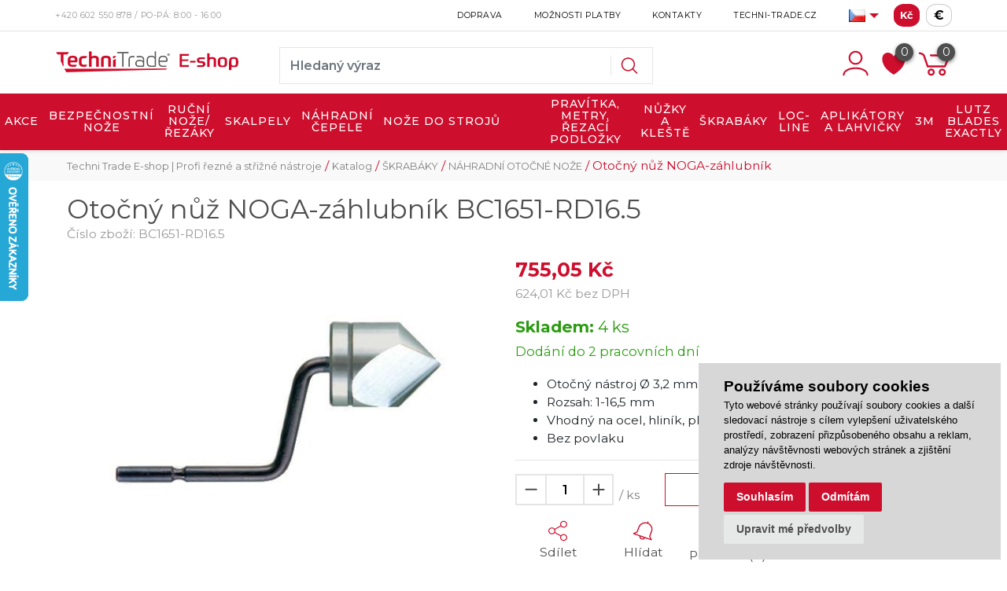

--- FILE ---
content_type: text/html; charset=utf-8
request_url: https://www.techni-eshop.cz/z1194-otocny-nuz-noga-zahlubnik
body_size: 26778
content:




<!DOCTYPE html>

<html prefix="og: http://ogp.me/ns# product: http://ogp.me/ns/product# http://ogp.me/ns/fb# article: http://ogp.me/ns/article#" >

<head>
        
            <script>
              dataLayer = [];
            </script>
        

    

        <title>Otočný nůž NOGA-záhlubník | Techni Trade E-shop | Profi řezné a střižné nástroje </title>

<meta charset="utf-8">
<meta name="viewport" content="width=device-width, initial-scale=1.0">
<meta http-equiv="Content-Type" content="text/html; charset=utf-8">

		<meta name="description" content="">

<meta name="keywords" content="obchod, shop, eshop, e-shop, internetovy, prodej, nakup, nakupovani, online, on-line, zbozi, katalog, technitrade, techni-trade, techni trade, bezpečnostní nože, ruční nože, náhradní čepele, strojní výroba, průmyslové nože, nalepovací metr, řezací podložka, skalpely, keramické čepele, nůžky, nůžky Solingen, škrabáky, NOGA, OLFA, Martor, Kretzer, Lutz, Slice, Swann Morton, KDS">
<meta name="author" content="PC HELP, a.s.; (https://www.majorshop.cz/)">



<link rel="shortcut icon" href="/favicon.ico">

<link rel="stylesheet" href="/static/_user/web006/css/bootstrap.min.css">


<link rel="stylesheet" href="/static/_user/web006/css/magnific-popup.css"> 
<link rel="stylesheet" href="/static/_user/web006/css/select2.min.css">
<link rel="stylesheet" href="/static/_user/web006/css/nouislider.min.css">
<link rel="stylesheet" href="/static/_user/web006/css/owl.carousel.css">
<link rel="stylesheet" href="/static/_user/web006/css/owl.theme.default.css">
<link rel="stylesheet" href="/static/_user/web006/css/font-awesome.min.css">


<link rel="preconnect" href="https://fonts.gstatic.com">
<link href="https://fonts.googleapis.com/css2?family=Montserrat:wght@100;200;300;400;500;600;700;800&display=swap" rel="stylesheet">
<link rel="stylesheet" type="text/css" href="/static/_user/web006/css/custom.css?v=50">
<link rel="stylesheet" type="text/css" href="/static/_user/web006/css/default_barva.css">

<link rel="stylesheet" type="text/css" href="/static/_user/web006/css/custom_nase.css?v=59">

<script src="/static/_user/web006/js/jquery-3.3.1.js"></script>
<script src="/static/_user/web006/js/popper.min.js"></script>
<script src="/static/_user/web006/js/bootstrap.min.js"></script>

<script src="/static/_user/web006/js/owl.carousel.js"></script>
<script src="/static/_user/web006/js/jquery.matchHeight.js"></script>
<script src="/static/_user/web006/js/nouislider.min.js"></script>
<script src="/static/_user/web006/js/select2.full.min.js"></script>
<script src="/static/_user/web006/js/magnific-popup-1.1.0.js"></script>
<script src="/static/_user/web006/js/custom.js"></script>


<script type="text/javascript">
//<![CDATA[
var _hwq = _hwq || [];
    _hwq.push(['setKey', 'F31CB1119039175B4703BDD97D52EE5C']);_hwq.push(['setTopPos', '130']);_hwq.push(['showWidget', '21']);(function() {
    var ho = document.createElement('script'); ho.type = 'text/javascript'; ho.async = true;
    ho.src = 'https://www.heureka.cz/direct/i/gjs.php?n=wdgt&sak=F31CB1119039175B4703BDD97D52EE5C';
    var s = document.getElementsByTagName('script')[0]; s.parentNode.insertBefore(ho, s);
})();
//]]>
</script>





    

    <script>
        window.dataLayer = window.dataLayer || [];
        function gtag(){
            dataLayer.push(arguments);
        }
        gtag('consent', 'default', {
            'ad_storage': 'denied',
            'ad_user_data': 'denied',
            'ad_personalization': 'denied',
            'analytics_storage': 'denied'
        });
    </script>

    <script type="text/plain" cookie-consent='tracking'>
    (function(w,d,s,l,i){w[l]=w[l]||[];w[l].push({'gtm.start':
    new Date().getTime(),event:'gtm.js'});var f=d.getElementsByTagName(s)[0],
    j=d.createElement(s),dl=l!='dataLayer'?'&l='+l:'';j.async=true;j.src=
    '//www.googletagmanager.com/gtm.js?id='+i+dl;f.parentNode.insertBefore(j,f);
    })(window,document,'script','dataLayer','GTM-56SZRK');</script>

    <!-- Global site tag (gtag.js) - Google Analytics -->
    <script src="https://www.googletagmanager.com/gtag/js?id=G-5VEJG5EGGW" async></script>
    <script > 
        window.dataLayer = window.dataLayer || [];
        function gtag(){dataLayer.push(arguments);}
        gtag('js', new Date());
        
        gtag('config', 'G-5VEJG5EGGW');
        
    </script>  

    <script type="text/plain" cookie-consent='targeting'>
        gtag('consent', 'update', {
                'ad_storage': 'granted',
                'ad_personalization': 'granted',
                'ad_user_data': 'granted'
        });
    </script>

    <script type="text/plain" cookie-consent='tracking'>
        gtag('consent', 'update', {
                
                'analytics_storage': 'granted'
            });

        
    </script>




    



<meta property="og:title" content="Otočný nůž NOGA-záhlubník | Techni Trade E-shop | Profi řezné a střižné nástroje " />
<meta property="og:locale" content="cs_cz" />
<meta property="og:site_name" content="Techni Trade E-shop | Profi řezné a střižné nástroje" />

        
        <meta property="og:type"    content="product.item" />
        <meta property="og:description" content="
Otočný nástroj Ø 3,2 mm
Rozsah: 1-16,5 mm
Vhodný na ocel, hliník, plasty
Bez povlaku

" />
        <meta property="og:url" content="https://www.techni-eshop.cz/z1194-otocny-nuz-noga-zahlubnik" />
        <meta property="og:image" content="https://www.techni-eshop.cz/static/_foto_zbozi/1/1/9/4/3100000000000005._._.o.jpeg" />
        <meta property="product:retailer_item_id" content="1194" />
        <meta property="product:price:amount"     content="755.0521" />
        <meta property="product:price:currency"   content="CZK" />
        <meta property="product:availability"     content="in stock" />
        <meta property="product:condition"        content="new" />
            <meta property="product:brand"        content="NOGA" />
            <meta property="product:category"   content="NÁHRADNÍ OTOČNÉ NOŽE" />
            <meta property="product:retailer_group_id" content="478" />


</head>

<body>

    

    <noscript><iframe src="//www.googletagmanager.com/ns.html?id=GTM-56SZRK"
    height="0" width="0" style="display:none;visibility:hidden"></iframe></noscript>



    

    








<header>
    <div class="top_bar">
        <div class="container d-none d-xl-block py-1 px-lg-0">
            <div class="row no-gutters">
                <div class="p-0 d-flex align-self-center">
                    <span class="telefon">+420 602 550 878</span><span class="oteviraci_doba">&nbsp;/&nbsp;Po-Pá: 8:00 - 16:00</span>
                </div>
                <div class="p-0 d-flex align-self-center ml-auto">
                    


<ul class="nav ml-auto">
        <li class="nav-item">
            <a class=" nav-link" href="/s11977261-doprava">Doprava</a>
        </li>
        <li class="nav-item">
            <a class=" nav-link" href="/s11977181-moznosti-platby">Možnosti platby</a>
        </li>
        <li class="nav-item">
            <a class=" nav-link" href="/s99-kontakt">Kontakty</a>
        </li>
        <li class="nav-item">
            <a class=" nav-link" href="https://www.techni-trade.cz/">Techni-Trade.cz</a>
        </li>
</ul>
       

                    

                    
                    <div class="prepinac_jazyku--desktop">
                        <div class="aktivni_jazyk d-flex align-items-center h-100" onclick="$(' #minimenu ').toggleClass('d-none'); $( '.sipka_dolu' ).toggleClass('otocit');">
                            <a class="text-center" odkaz="https://www.techni-eshop.cz/"><img src="[data-uri]" data-python="cz" alt="Čeština" width="21" height="16" style="width: 21px; height: 16px;"></a>
                            <span class="sipka_dolu"></span>
                        </div>
                        <div id="minimenu" class="d-none">
                            <div class="minimenu--menu d-flex flex-column">
                                    <a class="text-center" href="https://www.techni-eshop.sk/"><img src="[data-uri]" data-python="sk" alt="Slovenčina" width="21" height="16" style="width: 21px; height: 16px;"></a>
                            </div>
                        </div>
                    </div>

                    <div class="prepinac_men--desktop">
                        <div class="d-flex align-items-center h-100">
                                    <a href="?mena=CZK" class="prepinac active">Kč</a>

                                    <a href="?mena=EUR" class="prepinac euro ml-2">€</a>
                        </div>
                    </div>

                </div>
            </div>
        </div>
    </div>
    <hr id='hr-top_bar' class="m-0 d-none d-xl-block">
    <div id="header-wrapper">
        <div id="navbar-content" class="d-none d-xl-block">
            <div class="container">
                <div class="row align-items-center py-2">
                    <div class="col col-lg-3 py-2 pl-lg-0">
                        

    <a class='logo' href="/">
    <img class='logo my-2' src="/static/_user/uploads/bloky/eshop_196141erven195169_31.m8tce.svg" style="border: none" />
    </a>

                    </div>
                    <div class="col-5 col-lg-5 mt-md-2 px-0 py-1 mr-auto">
                        



<script>
    $(document).ready(function() {
        var old_qser;
        var view_ihledej = true;
        $('#q').keyup(function(e) {
            $(' #ivyhledavani ').show();
            if (e.keyCode == 27) {view_ihledej = false}
            if (view_ihledej == true) {
                
                qlen = $('#q').val().length;
                qser = $('#q').serialize();
                if (old_qser != qser) {
                    if (qlen > 1) {
                        $('#ivyhledavani').load('/ivyhledavani?'+qser);
                    }
                    else {
                        $('#ivyhledavani').html('');
                    }
                    old_qser = qser;
                }
            }
            else {
                $('#ivyhledavani').html('');
            }
        }); 


        // po vykliknuti z vyhledavani zmizi dotaz
        var klikDoVyhledavani;
        $(" .custom_search-wrap ").click(function(){
            klikDoVyhledavani = true;
        });

        if (!klikDoVyhledavani) {
            $(' #q ').blur(function(){
                $(' #ivyhledavani ').delay(150).queue(function(){
                    $(' #ivyhledavani ').hide();
                    $(' #q ').val("");
                });
            });
        };
    });    
</script>

<div class="custom_search-wrap">
    <form action="/kroot-eshop" method="get">
        <div class="input-group col-md-12 p-0">
            <input type="text" id="q" name="q" autocomplete="off" class="form-control input-lg" placeholder="Hledaný výraz">
            <input id="" type="hidden" name="sort" value="default">
            <div class="input-group-append">
                <span class="input-group-text">
                    <button class="btn p-0" style="background-color:transparent;" type="submit">
                        <svg class="svg-icon" id="vyhledavani-lupa" viewBox="0 0 20 20">
                            <path fill="none" d="M19.129,18.164l-4.518-4.52c1.152-1.373,1.852-3.143,1.852-5.077c0-4.361-3.535-7.896-7.896-7.896
                                c-4.361,0-7.896,3.535-7.896,7.896s3.535,7.896,7.896,7.896c1.934,0,3.705-0.698,5.078-1.853l4.52,4.519
                                c0.266,0.268,0.699,0.268,0.965,0C19.396,18.863,19.396,18.431,19.129,18.164z M8.567,15.028c-3.568,0-6.461-2.893-6.461-6.461
                                s2.893-6.461,6.461-6.461c3.568,0,6.46,2.893,6.46,6.461S12.135,15.028,8.567,15.028z">
                            </path>
                        </svg>
                    </button>
                </span>
            </div>
            <div id="ivyhledavani"></div>
        </div>
    </form>
</div>

                    </div>
                    <div class="col col-lg-4 px-xl-0 d-flex justify-content-end align-items-center login_panel">
                        


<div class="prihlaseni">
        <svg class="svg-icon bootstrap-tooltip" id='login_panel-uzivatel' viewBox="0 0 20 20" data-toggle="modal" data-target="#prihlaseniModal" title="Přihlásit se">
            <path fill="none" d="M10,10.9c2.373,0,4.303-1.932,4.303-4.306c0-2.372-1.93-4.302-4.303-4.302S5.696,4.223,5.696,6.594C5.696,8.969,7.627,10.9,10,10.9z M10,3.331c1.801,0,3.266,1.463,3.266,3.263c0,1.802-1.465,3.267-3.266,3.267c-1.8,0-3.265-1.465-3.265-3.267C6.735,4.794,8.2,3.331,10,3.331z"></path>
            <path fill="none" d="M10,12.503c-4.418,0-7.878,2.058-7.878,4.685c0,0.288,0.231,0.52,0.52,0.52c0.287,0,0.519-0.231,0.519-0.52c0-1.976,3.132-3.646,6.84-3.646c3.707,0,6.838,1.671,6.838,3.646c0,0.288,0.234,0.52,0.521,0.52s0.52-0.231,0.52-0.52C17.879,14.561,14.418,12.503,10,12.503z"></path>
        </svg>
</div>

                        <div class="nav_srdce">
                            <a href="/oblibene_polozky">
                                <svg class="srdce bootstrap-tooltip" viewBox="0 0 255 246" title="Oblíbené položky">
                                    <path d="M127.281,42.177c26.796,-50.912 80.387,-50.912 107.184,-25.456c26.796,25.456 26.796,76.368 0,127.281c-18.758,38.184 -66.99,76.368 -107.184,101.824c-40.194,-25.456 -88.427,-63.64 -107.184,-101.824c-26.796,-50.913 -26.796,-101.825 0,-127.281c26.796,-25.456 80.388,-25.456 107.184,25.456Z"/>
                                        <span class="srdce-pocet">0</span>
                                </svg>
                            </a>
                        </div>
                        



        <div class="nav_kosik">
            <svg class="svg-icon bootstrap-tooltip" id='login_panel-kosik' viewBox="0 0 18 18" title="Košík je prázdný">
                <path fill="none" d="M17.72,5.011H8.026c-0.271,0-0.49,0.219-0.49,0.489c0,0.271,0.219,0.489,0.49,0.489h8.962l-1.979,4.773H6.763L4.935,5.343C4.926,5.316,4.897,5.309,4.884,5.286c-0.011-0.024,0-0.051-0.017-0.074C4.833,5.166,4.025,4.081,2.33,3.908C2.068,3.883,1.822,4.075,1.795,4.344C1.767,4.612,1.962,4.853,2.231,4.88c1.143,0.118,1.703,0.738,1.808,0.866l1.91,5.661c0.066,0.199,0.252,0.333,0.463,0.333h8.924c0.116,0,0.22-0.053,0.308-0.128c0.027-0.023,0.042-0.048,0.063-0.076c0.026-0.034,0.063-0.058,0.08-0.099l2.384-5.75c0.062-0.151,0.046-0.323-0.045-0.458C18.036,5.092,17.883,5.011,17.72,5.011z"></path>
                <path fill="none" d="M8.251,12.386c-1.023,0-1.856,0.834-1.856,1.856s0.833,1.853,1.856,1.853c1.021,0,1.853-0.83,1.853-1.853S9.273,12.386,8.251,12.386z M8.251,15.116c-0.484,0-0.877-0.393-0.877-0.874c0-0.484,0.394-0.878,0.877-0.878c0.482,0,0.875,0.394,0.875,0.878C9.126,14.724,8.733,15.116,8.251,15.116z"></path>
                <path fill="none" d="M13.972,12.386c-1.022,0-1.855,0.834-1.855,1.856s0.833,1.853,1.855,1.853s1.854-0.83,1.854-1.853S14.994,12.386,13.972,12.386z M13.972,15.116c-0.484,0-0.878-0.393-0.878-0.874c0-0.484,0.394-0.878,0.878-0.878c0.482,0,0.875,0.394,0.875,0.878C14.847,14.724,14.454,15.116,13.972,15.116z"></path>
                <span id='login_panel-kosik-mnozstvi' onclick='schovejPop()'>0</span>
            </svg>
        </div>

                    </div>
                </div>
            </div>
        </div>
        


<nav class="navbar navbar-expand-xl py-0 px-0">
    <button class="navbar-toggler mr-auto" type="button" data-toggle="collapse" data-target="#navbarNavDropdown" aria-controls="navbarNavDropdown" aria-expanded="false" aria-label="Toggle navigation">
        <svg class="svg-icon" id="navbar-toggler" viewBox="0 0 20 20">
            <path fill="none" d="M3.314,4.8h13.372c0.41,0,0.743-0.333,0.743-0.743c0-0.41-0.333-0.743-0.743-0.743H3.314
                c-0.41,0-0.743,0.333-0.743,0.743C2.571,4.467,2.904,4.8,3.314,4.8z M16.686,15.2H3.314c-0.41,0-0.743,0.333-0.743,0.743
                s0.333,0.743,0.743,0.743h13.372c0.41,0,0.743-0.333,0.743-0.743S17.096,15.2,16.686,15.2z M16.686,9.257H3.314
                c-0.41,0-0.743,0.333-0.743,0.743s0.333,0.743,0.743,0.743h13.372c0.41,0,0.743-0.333,0.743-0.743S17.096,9.257,16.686,9.257z">
            </path>
        </svg>
    </button>
    <div class="d-flex d-xl-none">
        

    <a class='logo' href="/">
    <img class='logo my-2' src="/static/_user/uploads/bloky/eshop_196141erven195169_31.m8tce.svg" style="border: none" />
    </a>

    </div>
    <svg class="svg-icon d-flex d-xl-none ml-auto" id="vyhledavani_lupa--button" viewBox="0 0 20 20" style="transform: rotate(90deg); width: 1.6em; height: 1.6em; margin-right: 0.5em;" >
        <path fill="none" d="M19.129,18.164l-4.518-4.52c1.152-1.373,1.852-3.143,1.852-5.077c0-4.361-3.535-7.896-7.896-7.896
            c-4.361,0-7.896,3.535-7.896,7.896s3.535,7.896,7.896,7.896c1.934,0,3.705-0.698,5.078-1.853l4.52,4.519
            c0.266,0.268,0.699,0.268,0.965,0C19.396,18.863,19.396,18.431,19.129,18.164z M8.567,15.028c-3.568,0-6.461-2.893-6.461-6.461
            s2.893-6.461,6.461-6.461c3.568,0,6.46,2.893,6.46,6.461S12.135,15.028,8.567,15.028z">
        </path>
    </svg>          
    <div class="d-flex d-xl-none">
        



        <div class="nav_kosik">
            <svg class="svg-icon bootstrap-tooltip" id='login_panel-kosik' viewBox="0 0 18 18" title="Košík je prázdný">
                <path fill="none" d="M17.72,5.011H8.026c-0.271,0-0.49,0.219-0.49,0.489c0,0.271,0.219,0.489,0.49,0.489h8.962l-1.979,4.773H6.763L4.935,5.343C4.926,5.316,4.897,5.309,4.884,5.286c-0.011-0.024,0-0.051-0.017-0.074C4.833,5.166,4.025,4.081,2.33,3.908C2.068,3.883,1.822,4.075,1.795,4.344C1.767,4.612,1.962,4.853,2.231,4.88c1.143,0.118,1.703,0.738,1.808,0.866l1.91,5.661c0.066,0.199,0.252,0.333,0.463,0.333h8.924c0.116,0,0.22-0.053,0.308-0.128c0.027-0.023,0.042-0.048,0.063-0.076c0.026-0.034,0.063-0.058,0.08-0.099l2.384-5.75c0.062-0.151,0.046-0.323-0.045-0.458C18.036,5.092,17.883,5.011,17.72,5.011z"></path>
                <path fill="none" d="M8.251,12.386c-1.023,0-1.856,0.834-1.856,1.856s0.833,1.853,1.856,1.853c1.021,0,1.853-0.83,1.853-1.853S9.273,12.386,8.251,12.386z M8.251,15.116c-0.484,0-0.877-0.393-0.877-0.874c0-0.484,0.394-0.878,0.877-0.878c0.482,0,0.875,0.394,0.875,0.878C9.126,14.724,8.733,15.116,8.251,15.116z"></path>
                <path fill="none" d="M13.972,12.386c-1.022,0-1.855,0.834-1.855,1.856s0.833,1.853,1.855,1.853s1.854-0.83,1.854-1.853S14.994,12.386,13.972,12.386z M13.972,15.116c-0.484,0-0.878-0.393-0.878-0.874c0-0.484,0.394-0.878,0.878-0.878c0.482,0,0.875,0.394,0.875,0.878C14.847,14.724,14.454,15.116,13.972,15.116z"></path>
                <span id='login_panel-kosik-mnozstvi' onclick='schovejPop()'>0</span>
            </svg>
        </div>

    </div>  
    <div class="collapse navbar-collapse" id="navbarNavDropdown">
        <ul class="navbar-nav mx-auto">
            <div class="d-block d-xl-none m-3">
                    <div id="uzivatelsky_ucet">
                        <div class="uzivatel_kolecko">
                            <span>
                                <svg class="svg-icon ml-1" id='login_panel-uzivatel' viewBox="0 0 30 30" data-toggle="modal" data-target="#prihlaseniModal">
                                    <path fill="none" d="M10,10.9c2.373,0,4.303-1.932,4.303-4.306c0-2.372-1.93-4.302-4.303-4.302S5.696,4.223,5.696,6.594C5.696,8.969,7.627,10.9,10,10.9z M10,3.331c1.801,0,3.266,1.463,3.266,3.263c0,1.802-1.465,3.267-3.266,3.267c-1.8,0-3.265-1.465-3.265-3.267C6.735,4.794,8.2,3.331,10,3.331z"></path>
                                    <path fill="none" d="M10,12.503c-4.418,0-7.878,2.058-7.878,4.685c0,0.288,0.231,0.52,0.52,0.52c0.287,0,0.519-0.231,0.519-0.52c0-1.976,3.132-3.646,6.84-3.646c3.707,0,6.838,1.671,6.838,3.646c0,0.288,0.234,0.52,0.521,0.52s0.52-0.231,0.52-0.52C17.879,14.561,14.418,12.503,10,12.503z"></path>
                                </svg>                                
                            </span>
                        </div>
                        <div class="uzivatel_udaje">
                            <a href="/ucet" class="nestylovat"><span class="jmeno_a_prijmeni">Přihlášení</span></a>
                            <br>
                            <a href="/registrace" class="nestylovat"><span class="email">Registrovat se</span></a>
                        </div>
                    </div>               
            </div>
                    
                        <li class="nav-item dropdown text-center">
                            <a href="/k556-akce" id="navbarDropdownMenuLink" class="nav-link dropdown-toggle p-3 bez_aftru">AKCE</a>
                        </li>
                    
                        <li class="nav-item dropdown text-xl-center position-static">
                            <a class="nav-link dropdown-toggle p-3" href="/k399-bezpecnostni-noze" id="navbarDropdownMenuLink" role="button" data-toggle="dropdown" aria-haspopup="true" aria-expanded="false">
                                BEZPEČNOSTNÍ NOŽE
                            </a>
                            <div class="dropdown-menu w-100 mt-0 pb-md-5 pt-md-4" aria-labelledby="navbarDropdownMenuLink">
                                <div class="container-fluid">
                                    <div class="row">
                                            
                                                <div class="col-sm-6 col-lg-3">
                                                    <div class="podkategorie">
                                                            <a href="/k400-" class="d-none d-md-inline-block">
                                                                <img src="/static/_foto_kategorii/400._.o.jpg" class="img-kategorie">
                                                            </a>
                                                        <a class="dropdown-item font-weight-bold dropdown-item-hlavni_menu" href="/k400-">BEZPEČNOSTNÍ NOŽE NA FÓLIE, VÁZACÍ A LEPÍCÍ PÁSKY</a>
                                                    </div> 
                                                </div>
                                            
                                                <div class="col-sm-6 col-lg-3">
                                                    <div class="podkategorie">
                                                            <a href="/k401-" class="d-none d-md-inline-block">
                                                                <img src="/static/_foto_kategorii/401._.o.jpg" class="img-kategorie">
                                                            </a>
                                                        <a class="dropdown-item font-weight-bold dropdown-item-hlavni_menu" href="/k401-">BEZPEČNOSTNÍ NOŽE S AUTOMATICKÝM ZASUNUTÍM ČEPELE</a>
                                                    </div> 
                                                </div>
                                            
                                                <div class="col-sm-6 col-lg-3">
                                                    <div class="podkategorie">
                                                            <a href="/k402-" class="d-none d-md-inline-block">
                                                                <img src="/static/_foto_kategorii/402._.o.jpg" class="img-kategorie">
                                                            </a>
                                                        <a class="dropdown-item font-weight-bold dropdown-item-hlavni_menu" href="/k402-">BEZPEČNOSTNÍ NOŽE DO POTRAVINÁŘSTVÍ - DETEKOVATELNÉ DETEKTOREM KOVU</a>
                                                    </div> 
                                                </div>
                                            
                                                <div class="col-sm-6 col-lg-3">
                                                    <div class="podkategorie">
                                                            <a href="/k404-" class="d-none d-md-inline-block">
                                                                <img src="/static/_foto_kategorii/404._.o.jpg" class="img-kategorie">
                                                            </a>
                                                        <a class="dropdown-item font-weight-bold dropdown-item-hlavni_menu" href="/k404-">BEZPEČNOSTNÍ ODLAMOVACÍ NOŽE</a>
                                                    </div> 
                                                </div>
                                            
                                                <div class="col-sm-6 col-lg-3">
                                                    <div class="podkategorie">
                                                            <a href="/k405-" class="d-none d-md-inline-block">
                                                                <img src="/static/_foto_kategorii/405._.o.jpg" class="img-kategorie">
                                                            </a>
                                                        <a class="dropdown-item font-weight-bold dropdown-item-hlavni_menu" href="/k405-">JEDNORÁZOVÉ BEZPEČNOSTNÍ NOŽE</a>
                                                    </div> 
                                                </div>
                                            
                                                <div class="col-sm-6 col-lg-3">
                                                    <div class="podkategorie">
                                                            <a href="/k558-" class="d-none d-md-inline-block">
                                                                <img src="/static/_foto_kategorii/558._.o.jpg" class="img-kategorie">
                                                            </a>
                                                        <a class="dropdown-item font-weight-bold dropdown-item-hlavni_menu" href="/k558-">ANTIMIKROBIÁLNÍ NOŽE</a>
                                                    </div> 
                                                </div>
                                    </div>
                                </div>
                            </div>
                        </li>
                    
                        <li class="nav-item dropdown text-xl-center position-static">
                            <a class="nav-link dropdown-toggle p-3" href="/k398-rucni-noze-rezaky" id="navbarDropdownMenuLink" role="button" data-toggle="dropdown" aria-haspopup="true" aria-expanded="false">
                                RUČNÍ NOŽE/ŘEZÁKY
                            </a>
                            <div class="dropdown-menu w-100 mt-0 pb-md-5 pt-md-4" aria-labelledby="navbarDropdownMenuLink">
                                <div class="container-fluid">
                                    <div class="row">
                                            
                                                <div class="col-sm-6 col-lg-3">
                                                    <div class="podkategorie">
                                                            <a href="/k406-" class="d-none d-md-inline-block">
                                                                <img src="/static/_foto_kategorii/406._.o.jpg" class="img-kategorie">
                                                            </a>
                                                        <a class="dropdown-item mt-3 font-weight-bold dropdown-item-hlavni_menu" href="/k406-">ODLAMOVACÍ NOŽE</a>
                                                    </div>                                                  

                                                        <a class="dropdown-item dropdown-item-hlavni_menu" href="/k407-">Odlamovací nože - šířka 9 mm</a>
                                                        <a class="dropdown-item dropdown-item-hlavni_menu" href="/k408-">Odlamovací nože - šířka 18 mm</a>
                                                        <a class="dropdown-item dropdown-item-hlavni_menu" href="/k409-">Odlamovací nože - šířka 25 mm</a>
                                                </div>
                                            
                                                <div class="col-sm-6 col-lg-3">
                                                    <div class="podkategorie">
                                                            <a href="/k410-" class="d-none d-md-inline-block">
                                                                <img src="/static/_foto_kategorii/410._.o.jpg" class="img-kategorie">
                                                            </a>
                                                        <a class="dropdown-item mt-3 font-weight-bold dropdown-item-hlavni_menu" href="/k410-">ROTAČNÍ KRUHOVÉ ŘEZAČE</a>
                                                    </div>                                                  

                                                        <a class="dropdown-item dropdown-item-hlavni_menu" href="/k411-">Rotační řezače - čepel Ø 18 mm</a>
                                                        <a class="dropdown-item dropdown-item-hlavni_menu" href="/k412-">Rotační řezače - čepel Ø 28 mm</a>
                                                        <a class="dropdown-item dropdown-item-hlavni_menu" href="/k413-">Rotační řezače - čepel Ø 45 mm</a>
                                                        <a class="dropdown-item dropdown-item-hlavni_menu" href="/k414-">Rotační řezače - čepel Ø 60 mm</a>
                                                </div>
                                            
                                                <div class="col-sm-6 col-lg-3">
                                                    <div class="podkategorie">
                                                            <a href="/k415-" class="d-none d-md-inline-block">
                                                                <img src="/static/_foto_kategorii/415._.o.jpg" class="img-kategorie">
                                                            </a>
                                                        <a class="dropdown-item mt-3 font-weight-bold dropdown-item-hlavni_menu" href="/k415-">KERAMICKÉ NOŽE</a>
                                                    </div>                                                  

                                                        <a class="dropdown-item dropdown-item-hlavni_menu" href="/k416-">Keramické odlamovací a zasouvací nože</a>
                                                        <a class="dropdown-item dropdown-item-hlavni_menu" href="/k417-">Keramické nože s automatickým zasunutím čepele</a>
                                                        <a class="dropdown-item dropdown-item-hlavni_menu" href="/k418-">Keramické začišťovací nože</a>
                                                        <a class="dropdown-item dropdown-item-hlavni_menu" href="/k419-">Keramické skalpely</a>
                                                </div>
                                            
                                                <div class="col-sm-6 col-lg-3">
                                                    <div class="podkategorie">
                                                            <a href="/k551-" class="d-none d-md-inline-block">
                                                                <img src="/static/_foto_kategorii/551._.o.jpg" class="img-kategorie">
                                                            </a>
                                                        <a class="dropdown-item mt-3 font-weight-bold dropdown-item-hlavni_menu" href="/k551-">KUCHYŇSKÉ NOŽE</a>
                                                    </div>                                                  

                                                        <a class="dropdown-item dropdown-item-hlavni_menu" href="/k553-">Santoku a profi nože</a>
                                                        <a class="dropdown-item dropdown-item-hlavni_menu" href="/k554-">Speciální nože</a>
                                                        <a class="dropdown-item dropdown-item-hlavni_menu" href="/k555-">Příbory</a>
                                                </div>
                                            
                                                <div class="col-sm-6 col-lg-3">
                                                    <div class="podkategorie">
                                                            <a href="/k420-" class="d-none d-md-inline-block">
                                                                <img src="/static/_foto_kategorii/420._.o.jpg" class="img-kategorie">
                                                            </a>
                                                        <a class="dropdown-item font-weight-bold dropdown-item-hlavni_menu" href="/k420-">ZASOUVACÍ NOŽE A NOŽE S PEVNOU ČEPELÍ</a>
                                                    </div> 
                                                </div>
                                            
                                                <div class="col-sm-6 col-lg-3">
                                                    <div class="podkategorie">
                                                            <a href="/k544-" class="d-none d-md-inline-block">
                                                                <img src="/static/_foto_kategorii/544._.o.jpg" class="img-kategorie">
                                                            </a>
                                                        <a class="dropdown-item font-weight-bold dropdown-item-hlavni_menu" href="/k544-">KRUŽÍTKA A PASPARTOVAČE</a>
                                                    </div> 
                                                </div>
                                            
                                                <div class="col-sm-6 col-lg-3">
                                                    <div class="podkategorie">
                                                            <a href="/k421-" class="d-none d-md-inline-block">
                                                                <img src="/static/_foto_kategorii/421._.o.jpg" class="img-kategorie">
                                                            </a>
                                                        <a class="dropdown-item font-weight-bold dropdown-item-hlavni_menu" href="/k421-">ŠKRABKY NA SKLO, ZEĎ A PODLAHU</a>
                                                    </div> 
                                                </div>
                                            
                                                <div class="col-sm-6 col-lg-3">
                                                    <div class="podkategorie">
                                                            <a href="/k403-" class="d-none d-md-inline-block">
                                                                <img src="/static/_foto_kategorii/403._.o.jpg" class="img-kategorie">
                                                            </a>
                                                        <a class="dropdown-item font-weight-bold dropdown-item-hlavni_menu" href="/k403-">KAPESNÍ NOŽE</a>
                                                    </div> 
                                                </div>
                                            
                                                <div class="col-sm-6 col-lg-3">
                                                    <div class="podkategorie">
                                                            <a href="/k422-" class="d-none d-md-inline-block">
                                                                <img src="/static/_foto_kategorii/422._.o.jpg" class="img-kategorie">
                                                            </a>
                                                        <a class="dropdown-item font-weight-bold dropdown-item-hlavni_menu" href="/k422-">OSTATNÍ RUČNÍ ŘEZAČE</a>
                                                    </div> 
                                                </div>
                                            
                                                <div class="col-sm-6 col-lg-3">
                                                    <div class="podkategorie">
                                                            <a href="/k423-" class="d-none d-md-inline-block">
                                                                <img src="/static/_foto_kategorii/423._.o.jpg" class="img-kategorie">
                                                            </a>
                                                        <a class="dropdown-item font-weight-bold dropdown-item-hlavni_menu" href="/k423-">PŘÍSLUŠENSTVÍ K NOŽŮM</a>
                                                    </div> 
                                                </div>
                                            
                                                <div class="col-sm-6 col-lg-3">
                                                    <div class="podkategorie">
                                                            <a href="/k482-" class="d-none d-md-inline-block">
                                                                <img src="/static/_foto_kategorii/482._.o.jpg" class="img-kategorie">
                                                            </a>
                                                        <a class="dropdown-item mt-3 font-weight-bold dropdown-item-hlavni_menu" href="/k482-">TAVNÉ ŘEZAČKY NA POLYSTYREN, GUMU A IZOLAČNÍ MATERIÁLY</a>
                                                    </div>                                                  

                                                        <a class="dropdown-item dropdown-item-hlavni_menu" href="/k483-">Tavné řezačky</a>
                                                        <a class="dropdown-item dropdown-item-hlavni_menu" href="/k484-">Náhradní čepele do tavných řezaček</a>
                                                </div>
                                            
                                                <div class="col-sm-6 col-lg-3">
                                                    <div class="podkategorie">
                                                            <a href="/k485-" class="d-none d-md-inline-block">
                                                                <img src="/static/_foto_kategorii/485._.o.jpg" class="img-kategorie">
                                                            </a>
                                                        <a class="dropdown-item mt-3 font-weight-bold dropdown-item-hlavni_menu" href="/k485-">PROŘEZÁVAČE DESÉNU PNEUMATIK</a>
                                                    </div>                                                  

                                                        <a class="dropdown-item dropdown-item-hlavni_menu" href="/k486-">Prořezávače</a>
                                                        <a class="dropdown-item dropdown-item-hlavni_menu" href="/k487-">Náhradní čepele do prořezávačů pneu</a>
                                                </div>
                                    </div>
                                </div>
                            </div>
                        </li>
                    
                        <li class="nav-item dropdown text-xl-center position-static">
                            <a class="nav-link dropdown-toggle p-3" href="/k448-skalpely" id="navbarDropdownMenuLink" role="button" data-toggle="dropdown" aria-haspopup="true" aria-expanded="false">
                                SKALPELY
                            </a>
                            <div class="dropdown-menu w-100 mt-0 pb-md-5 pt-md-4" aria-labelledby="navbarDropdownMenuLink">
                                <div class="container-fluid">
                                    <div class="row">
                                            
                                                <div class="col-sm-6 col-lg-3">
                                                    <div class="podkategorie">
                                                            <a href="/k449-" class="d-none d-md-inline-block">
                                                                <img src="/static/_foto_kategorii/449._.o.jpg" class="img-kategorie">
                                                            </a>
                                                        <a class="dropdown-item font-weight-bold dropdown-item-hlavni_menu" href="/k449-">SKALPELY</a>
                                                    </div> 
                                                </div>
                                            
                                                <div class="col-sm-6 col-lg-3">
                                                    <div class="podkategorie">
                                                            <a href="/k450-" class="d-none d-md-inline-block">
                                                                <img src="/static/_foto_kategorii/450._.o.jpg" class="img-kategorie">
                                                            </a>
                                                        <a class="dropdown-item font-weight-bold dropdown-item-hlavni_menu" href="/k450-">NÁHRADNÍ ČEPELE DO SKALPELU</a>
                                                    </div> 
                                                </div>
                                            
                                                <div class="col-sm-6 col-lg-3">
                                                    <div class="podkategorie">
                                                            <a href="/k451-" class="d-none d-md-inline-block">
                                                                <img src="/static/_foto_kategorii/451._.o.jpg" class="img-kategorie">
                                                            </a>
                                                        <a class="dropdown-item font-weight-bold dropdown-item-hlavni_menu" href="/k451-">PŘÍSLUŠENSTVÍ / NÁHRADNÍ DÍLY KE SKALPELŮM</a>
                                                    </div> 
                                                </div>
                                    </div>
                                </div>
                            </div>
                        </li>
                    
                        <li class="nav-item dropdown text-xl-center position-static">
                            <a class="nav-link dropdown-toggle p-3" href="/k424-nahradni-cepele" id="navbarDropdownMenuLink" role="button" data-toggle="dropdown" aria-haspopup="true" aria-expanded="false">
                                NÁHRADNÍ ČEPELE
                            </a>
                            <div class="dropdown-menu w-100 mt-0 pb-md-5 pt-md-4" aria-labelledby="navbarDropdownMenuLink">
                                <div class="container-fluid">
                                    <div class="row">
                                            
                                                <div class="col-sm-6 col-lg-3">
                                                    <div class="podkategorie">
                                                            <a href="/k425-" class="d-none d-md-inline-block">
                                                                <img src="/static/_foto_kategorii/425._.o.jpg" class="img-kategorie">
                                                            </a>
                                                        <a class="dropdown-item font-weight-bold dropdown-item-hlavni_menu" href="/k425-">TRAPÉZOVÉ ČEPELE</a>
                                                    </div> 
                                                </div>
                                            
                                                <div class="col-sm-6 col-lg-3">
                                                    <div class="podkategorie">
                                                            <a href="/k426-" class="d-none d-md-inline-block">
                                                                <img src="/static/_foto_kategorii/426._.o.jpg" class="img-kategorie">
                                                            </a>
                                                        <a class="dropdown-item font-weight-bold dropdown-item-hlavni_menu" href="/k426-">ODLAMOVACÍ ČEPELE</a>
                                                    </div> 
                                                </div>
                                            
                                                <div class="col-sm-6 col-lg-3">
                                                    <div class="podkategorie">
                                                            <a href="/k427-" class="d-none d-md-inline-block">
                                                                <img src="/static/_foto_kategorii/427._.o.JPG" class="img-kategorie">
                                                            </a>
                                                        <a class="dropdown-item font-weight-bold dropdown-item-hlavni_menu" href="/k427-">NEODLAMOVACÍ ČEPELE</a>
                                                    </div> 
                                                </div>
                                            
                                                <div class="col-sm-6 col-lg-3">
                                                    <div class="podkategorie">
                                                            <a href="/k428-" class="d-none d-md-inline-block">
                                                                <img src="/static/_foto_kategorii/428._.o.jpg" class="img-kategorie">
                                                            </a>
                                                        <a class="dropdown-item font-weight-bold dropdown-item-hlavni_menu" href="/k428-">SKALPELOVÉ ČEPELE</a>
                                                    </div> 
                                                </div>
                                            
                                                <div class="col-sm-6 col-lg-3">
                                                    <div class="podkategorie">
                                                            <a href="/k429-" class="d-none d-md-inline-block">
                                                                <img src="/static/_foto_kategorii/429._.o.jpg" class="img-kategorie">
                                                            </a>
                                                        <a class="dropdown-item font-weight-bold dropdown-item-hlavni_menu" href="/k429-">HÁKOVÉ ČEPELE</a>
                                                    </div> 
                                                </div>
                                            
                                                <div class="col-sm-6 col-lg-3">
                                                    <div class="podkategorie">
                                                            <a href="/k430-" class="d-none d-md-inline-block">
                                                                <img src="/static/_foto_kategorii/430._.o.jpg" class="img-kategorie">
                                                            </a>
                                                        <a class="dropdown-item font-weight-bold dropdown-item-hlavni_menu" href="/k430-">KERAMICKÉ A PLASTOVÉ ČEPELE</a>
                                                    </div> 
                                                </div>
                                            
                                                <div class="col-sm-6 col-lg-3">
                                                    <div class="podkategorie">
                                                            <a href="/k431-" class="d-none d-md-inline-block">
                                                                <img src="/static/_foto_kategorii/431._.o.jpg" class="img-kategorie">
                                                            </a>
                                                        <a class="dropdown-item font-weight-bold dropdown-item-hlavni_menu" href="/k431-">KRUHOVÉ ČEPELE</a>
                                                    </div> 
                                                </div>
                                            
                                                <div class="col-sm-6 col-lg-3">
                                                    <div class="podkategorie">
                                                            <a href="/k432-" class="d-none d-md-inline-block">
                                                                <img src="/static/_foto_kategorii/432._.o.jpg" class="img-kategorie">
                                                            </a>
                                                        <a class="dropdown-item font-weight-bold dropdown-item-hlavni_menu" href="/k432-">PRŮMYSLOVÉ ČEPELE DVOUBŘITÉ</a>
                                                    </div> 
                                                </div>
                                            
                                                <div class="col-sm-6 col-lg-3">
                                                    <div class="podkategorie">
                                                            <a href="/k433-" class="d-none d-md-inline-block">
                                                                <img src="/static/_foto_kategorii/433._.o.jpg" class="img-kategorie">
                                                            </a>
                                                        <a class="dropdown-item font-weight-bold dropdown-item-hlavni_menu" href="/k433-">PRŮMYSLOVÉ ČEPELE JEDNOBŘITÉ</a>
                                                    </div> 
                                                </div>
                                            
                                                <div class="col-sm-6 col-lg-3">
                                                    <div class="podkategorie">
                                                            <a href="/k434-" class="d-none d-md-inline-block">
                                                                <img src="/static/_foto_kategorii/434._.o.jpg" class="img-kategorie">
                                                            </a>
                                                        <a class="dropdown-item font-weight-bold dropdown-item-hlavni_menu" href="/k434-">DLÁTOVÉ ČEPELE</a>
                                                    </div> 
                                                </div>
                                            
                                                <div class="col-sm-6 col-lg-3">
                                                    <div class="podkategorie">
                                                            <a href="/k435-" class="d-none d-md-inline-block">
                                                                <img src="/static/_foto_kategorii/435._.o.jpg" class="img-kategorie">
                                                            </a>
                                                        <a class="dropdown-item font-weight-bold dropdown-item-hlavni_menu" href="/k435-">ČEPELE NA IZOLAČNÍ MATERIÁLY</a>
                                                    </div> 
                                                </div>
                                            
                                                <div class="col-sm-6 col-lg-3">
                                                    <div class="podkategorie">
                                                            <a href="/k436-" class="d-none d-md-inline-block">
                                                                <img src="/static/_foto_kategorii/436._.o.jpg" class="img-kategorie">
                                                            </a>
                                                        <a class="dropdown-item font-weight-bold dropdown-item-hlavni_menu" href="/k436-">OSTATNÍ SPECIÁLNÍ ČEPELE</a>
                                                    </div> 
                                                </div>
                                            
                                                <div class="col-sm-6 col-lg-3">
                                                    <div class="podkategorie">
                                                            <a href="/k437-" class="d-none d-md-inline-block">
                                                                <img src="/static/_foto_kategorii/437._.o.jpg" class="img-kategorie">
                                                            </a>
                                                        <a class="dropdown-item font-weight-bold dropdown-item-hlavni_menu" href="/k437-">BEZPEČNOSTNÍ BOXY NA POUŽITÉ ČEPELE</a>
                                                    </div> 
                                                </div>
                                    </div>
                                </div>
                            </div>
                        </li>
                    
                        <li class="nav-item dropdown text-xl-center position-static">
                            <a class="nav-link dropdown-toggle p-3" href="/k438-noze-do-stroju" id="navbarDropdownMenuLink" role="button" data-toggle="dropdown" aria-haspopup="true" aria-expanded="false">
                                NOŽE DO STROJŮ
                            </a>
                            <div class="dropdown-menu w-100 mt-0 pb-md-5 pt-md-4" aria-labelledby="navbarDropdownMenuLink">
                                <div class="container-fluid">
                                    <div class="row">
                                            
                                                <div class="col-sm-6 col-lg-3">
                                                    <div class="podkategorie">
                                                            <a href="/k439-" class="d-none d-md-inline-block">
                                                                <img src="/static/_foto_kategorii/439._.o.jpg" class="img-kategorie">
                                                            </a>
                                                        <a class="dropdown-item font-weight-bold dropdown-item-hlavni_menu" href="/k439-">NOŽE DO PÁSKOVAČEK A ODVÍJEČEK</a>
                                                    </div> 
                                                </div>
                                            
                                                <div class="col-sm-6 col-lg-3">
                                                    <div class="podkategorie">
                                                            <a href="/k440-" class="d-none d-md-inline-block">
                                                                <img src="/static/_foto_kategorii/440._.o.jpg" class="img-kategorie">
                                                            </a>
                                                        <a class="dropdown-item font-weight-bold dropdown-item-hlavni_menu" href="/k440-">KRUHOVÉ NOŽE</a>
                                                    </div> 
                                                </div>
                                            
                                                <div class="col-sm-6 col-lg-3">
                                                    <div class="podkategorie">
                                                            <a href="/k441-" class="d-none d-md-inline-block">
                                                                <img src="/static/_foto_kategorii/441._.o.png" class="img-kategorie">
                                                            </a>
                                                        <a class="dropdown-item font-weight-bold dropdown-item-hlavni_menu" href="/k441-">PŘÍČNÉ NOŽE</a>
                                                    </div> 
                                                </div>
                                            
                                                <div class="col-sm-6 col-lg-3">
                                                    <div class="podkategorie">
                                                            <a href="/k442-" class="d-none d-md-inline-block">
                                                                <img src="/static/_foto_kategorii/442._.o.jpg" class="img-kategorie">
                                                            </a>
                                                        <a class="dropdown-item font-weight-bold dropdown-item-hlavni_menu" href="/k442-">PERFORAČNÍ NOŽE</a>
                                                    </div> 
                                                </div>
                                            
                                                <div class="col-sm-6 col-lg-3">
                                                    <div class="podkategorie">
                                                            <a href="/k443-" class="d-none d-md-inline-block">
                                                                <img src="/static/_foto_kategorii/443._.o.jpg" class="img-kategorie">
                                                            </a>
                                                        <a class="dropdown-item font-weight-bold dropdown-item-hlavni_menu" href="/k443-">STAHOVAČKY A ODBLAŇOVAČKY</a>
                                                    </div> 
                                                </div>
                                            
                                                <div class="col-sm-6 col-lg-3">
                                                    <div class="podkategorie">
                                                            <a href="/k444-" class="d-none d-md-inline-block">
                                                                <img src="/static/_foto_kategorii/444._.o.jpg" class="img-kategorie">
                                                            </a>
                                                        <a class="dropdown-item font-weight-bold dropdown-item-hlavni_menu" href="/k444-">PRŮMYSLOVÉ ČEPELE</a>
                                                    </div> 
                                                </div>
                                            
                                                <div class="col-sm-6 col-lg-3">
                                                    <div class="podkategorie">
                                                            <a href="/k445-" class="d-none d-md-inline-block">
                                                                <img src="/static/_foto_kategorii/445._.o.jpg" class="img-kategorie">
                                                            </a>
                                                        <a class="dropdown-item font-weight-bold dropdown-item-hlavni_menu" href="/k445-">NOŽE NA RECYKLACI A GRANULACI PLASTU</a>
                                                    </div> 
                                                </div>
                                            
                                                <div class="col-sm-6 col-lg-3">
                                                    <div class="podkategorie">
                                                            <a href="/k446-" class="d-none d-md-inline-block">
                                                                <img src="/static/_foto_kategorii/446._.o.jpg" class="img-kategorie">
                                                            </a>
                                                        <a class="dropdown-item font-weight-bold dropdown-item-hlavni_menu" href="/k446-">VÝSEKOVÉ TVAROVÉ NOŽE PRO BALÍCÍ STROJE</a>
                                                    </div> 
                                                </div>
                                            
                                                <div class="col-sm-6 col-lg-3">
                                                    <div class="podkategorie">
                                                            <a href="/k542-" class="d-none d-md-inline-block">
                                                                <img src="/static/_foto_kategorii/542._.o.jpg" class="img-kategorie">
                                                            </a>
                                                        <a class="dropdown-item font-weight-bold dropdown-item-hlavni_menu" href="/k542-">NOŽE DO POTRAVINÁŘSTVÍ</a>
                                                    </div> 
                                                </div>
                                            
                                                <div class="col-sm-6 col-lg-3">
                                                    <div class="podkategorie">
                                                            <a href="/k447-" class="d-none d-md-inline-block">
                                                                <img src="/static/_foto_kategorii/447._.o.jpg" class="img-kategorie">
                                                            </a>
                                                        <a class="dropdown-item font-weight-bold dropdown-item-hlavni_menu" href="/k447-">BROUŠENÍ STROJNÍCH NOŽŮ</a>
                                                    </div> 
                                                </div>
                                            
                                                <div class="col-sm-6 col-lg-3">
                                                    <div class="podkategorie">
                                                            <a href="/k597-" class="d-none d-md-inline-block">
                                                                <img src="/static/_foto_kategorii/597._.o.jpg" class="img-kategorie">
                                                            </a>
                                                        <a class="dropdown-item font-weight-bold dropdown-item-hlavni_menu" href="/k597-">NOŽE DO PLOTRŮ</a>
                                                    </div> 
                                                </div>
                                    </div>
                                </div>
                            </div>
                        </li>
                    
                        <li class="nav-item dropdown text-xl-center position-static">
                            <a class="nav-link dropdown-toggle p-3" href="/k452-pravitka-metry-rezaci-podlozky" id="navbarDropdownMenuLink" role="button" data-toggle="dropdown" aria-haspopup="true" aria-expanded="false">
                                PRAVÍTKA, METRY, ŘEZACÍ PODLOŽKY
                            </a>
                            <div class="dropdown-menu w-100 mt-0 pb-md-5 pt-md-4" aria-labelledby="navbarDropdownMenuLink">
                                <div class="container-fluid">
                                    <div class="row">
                                            
                                                <div class="col-sm-6 col-lg-3">
                                                    <div class="podkategorie">
                                                            <a href="/k453-" class="d-none d-md-inline-block">
                                                                <img src="/static/_foto_kategorii/453._.o.jpg" class="img-kategorie">
                                                            </a>
                                                        <a class="dropdown-item font-weight-bold dropdown-item-hlavni_menu" href="/k453-">OCELOVÉ NALEPOVACÍ METRY</a>
                                                    </div> 
                                                </div>
                                            
                                                <div class="col-sm-6 col-lg-3">
                                                    <div class="podkategorie">
                                                            <a href="/k454-" class="d-none d-md-inline-block">
                                                                <img src="/static/_foto_kategorii/454._.o.jpg" class="img-kategorie">
                                                            </a>
                                                        <a class="dropdown-item font-weight-bold dropdown-item-hlavni_menu" href="/k454-">SVINOVACÍ METRY</a>
                                                    </div> 
                                                </div>
                                            
                                                <div class="col-sm-6 col-lg-3">
                                                    <div class="podkategorie">
                                                            <a href="/k455-" class="d-none d-md-inline-block">
                                                                <img src="/static/_foto_kategorii/455._.o.jpg" class="img-kategorie">
                                                            </a>
                                                        <a class="dropdown-item font-weight-bold dropdown-item-hlavni_menu" href="/k455-">PRAVÍTKA PRO PATCHWORK</a>
                                                    </div> 
                                                </div>
                                            
                                                <div class="col-sm-6 col-lg-3">
                                                    <div class="podkategorie">
                                                            <a href="/k456-" class="d-none d-md-inline-block">
                                                                <img src="/static/_foto_kategorii/456._.o.jpg" class="img-kategorie">
                                                            </a>
                                                        <a class="dropdown-item font-weight-bold dropdown-item-hlavni_menu" href="/k456-">ŘEZACÍ PODLOŽKY</a>
                                                    </div> 
                                                </div>
                                    </div>
                                </div>
                            </div>
                        </li>
                    
                        <li class="nav-item dropdown text-xl-center position-static">
                            <a class="nav-link dropdown-toggle p-3" href="/k457-nuzky-a-kleste" id="navbarDropdownMenuLink" role="button" data-toggle="dropdown" aria-haspopup="true" aria-expanded="false">
                                NŮŽKY A KLEŠTĚ
                            </a>
                            <div class="dropdown-menu w-100 mt-0 pb-md-5 pt-md-4" aria-labelledby="navbarDropdownMenuLink">
                                <div class="container-fluid">
                                    <div class="row">
                                            
                                                <div class="col-sm-6 col-lg-3">
                                                    <div class="podkategorie">
                                                            <a href="/k458-" class="d-none d-md-inline-block">
                                                                <img src="/static/_foto_kategorii/458._.o.jpg" class="img-kategorie">
                                                            </a>
                                                        <a class="dropdown-item font-weight-bold dropdown-item-hlavni_menu" href="/k458-">KREJČOVSKÉ NŮŽKY</a>
                                                    </div> 
                                                </div>
                                            
                                                <div class="col-sm-6 col-lg-3">
                                                    <div class="podkategorie">
                                                            <a href="/k538-" class="d-none d-md-inline-block">
                                                                <img src="/static/_foto_kategorii/538._.o.jpg" class="img-kategorie">
                                                            </a>
                                                        <a class="dropdown-item font-weight-bold dropdown-item-hlavni_menu" href="/k538-">PRŮMYSLOVÉ NŮŽKY</a>
                                                    </div> 
                                                </div>
                                            
                                                <div class="col-sm-6 col-lg-3">
                                                    <div class="podkategorie">
                                                            <a href="/k459-" class="d-none d-md-inline-block">
                                                                <img src="/static/_foto_kategorii/459._.o.jpg" class="img-kategorie">
                                                            </a>
                                                        <a class="dropdown-item font-weight-bold dropdown-item-hlavni_menu" href="/k459-">ENTLOVACÍ NŮŽKY</a>
                                                    </div> 
                                                </div>
                                            
                                                <div class="col-sm-6 col-lg-3">
                                                    <div class="podkategorie">
                                                            <a href="/k460-" class="d-none d-md-inline-block">
                                                                <img src="/static/_foto_kategorii/460._.o.jpg" class="img-kategorie">
                                                            </a>
                                                        <a class="dropdown-item font-weight-bold dropdown-item-hlavni_menu" href="/k460-">NŮŽKY NA TECHNICKÉ TEXTILIE A TĚŽKÉ MATERIÁLY</a>
                                                    </div> 
                                                </div>
                                            
                                                <div class="col-sm-6 col-lg-3">
                                                    <div class="podkategorie">
                                                            <a href="/k461-" class="d-none d-md-inline-block">
                                                                <img src="/static/_foto_kategorii/461._.o.jpg" class="img-kategorie">
                                                            </a>
                                                        <a class="dropdown-item font-weight-bold dropdown-item-hlavni_menu" href="/k461-">DROBNÉ / MANIKÚRNÍ NŮŽKY</a>
                                                    </div> 
                                                </div>
                                            
                                                <div class="col-sm-6 col-lg-3">
                                                    <div class="podkategorie">
                                                            <a href="/k462-" class="d-none d-md-inline-block">
                                                                <img src="/static/_foto_kategorii/462._.o.jpg" class="img-kategorie">
                                                            </a>
                                                        <a class="dropdown-item font-weight-bold dropdown-item-hlavni_menu" href="/k462-">CVAKACÍ NŮŽKY, CVAKAČKY</a>
                                                    </div> 
                                                </div>
                                            
                                                <div class="col-sm-6 col-lg-3">
                                                    <div class="podkategorie">
                                                            <a href="/k463-" class="d-none d-md-inline-block">
                                                                <img src="/static/_foto_kategorii/463._.o.jpg" class="img-kategorie">
                                                            </a>
                                                        <a class="dropdown-item font-weight-bold dropdown-item-hlavni_menu" href="/k463-">UNIVERZÁLNÍ NŮŽKY</a>
                                                    </div> 
                                                </div>
                                            
                                                <div class="col-sm-6 col-lg-3">
                                                    <div class="podkategorie">
                                                            <a href="/k464-" class="d-none d-md-inline-block">
                                                                <img src="/static/_foto_kategorii/464._.o.jpg" class="img-kategorie">
                                                            </a>
                                                        <a class="dropdown-item font-weight-bold dropdown-item-hlavni_menu" href="/k464-">ZAHRADNÍ NŮŽKY</a>
                                                    </div> 
                                                </div>
                                            
                                                <div class="col-sm-6 col-lg-3">
                                                    <div class="podkategorie">
                                                            <a href="/k465-" class="d-none d-md-inline-block">
                                                                <img src="/static/_foto_kategorii/465._.o.jpg" class="img-kategorie">
                                                            </a>
                                                        <a class="dropdown-item font-weight-bold dropdown-item-hlavni_menu" href="/k465-">NŮŽKY S MIKROZOUBKY</a>
                                                    </div> 
                                                </div>
                                            
                                                <div class="col-sm-6 col-lg-3">
                                                    <div class="podkategorie">
                                                            <a href="/k466-" class="d-none d-md-inline-block">
                                                                <img src="/static/_foto_kategorii/466._.o.jpg" class="img-kategorie">
                                                            </a>
                                                        <a class="dropdown-item font-weight-bold dropdown-item-hlavni_menu" href="/k466-">NŮŽKY PRO LEVÁKY</a>
                                                    </div> 
                                                </div>
                                            
                                                <div class="col-sm-6 col-lg-3">
                                                    <div class="podkategorie">
                                                            <a href="/k467-" class="d-none d-md-inline-block">
                                                                <img src="/static/_foto_kategorii/467._.o.jpg" class="img-kategorie">
                                                            </a>
                                                        <a class="dropdown-item font-weight-bold dropdown-item-hlavni_menu" href="/k467-">BEZPEČNOSTNÍ NŮŽKY</a>
                                                    </div> 
                                                </div>
                                            
                                                <div class="col-sm-6 col-lg-3">
                                                    <div class="podkategorie">
                                                            <a href="/k468-" class="d-none d-md-inline-block">
                                                                <img src="/static/_foto_kategorii/468._.o.jpg" class="img-kategorie">
                                                            </a>
                                                        <a class="dropdown-item font-weight-bold dropdown-item-hlavni_menu" href="/k468-">DĚTSKÉ / TERAPEUTICKÉ NŮŽKY</a>
                                                    </div> 
                                                </div>
                                            
                                                <div class="col-sm-6 col-lg-3">
                                                    <div class="podkategorie">
                                                            <a href="/k539-" class="d-none d-md-inline-block">
                                                                <img src="/static/_foto_kategorii/539._.o.jpg" class="img-kategorie">
                                                            </a>
                                                        <a class="dropdown-item font-weight-bold dropdown-item-hlavni_menu" href="/k539-">PŘÍSLUŠENSTVÍ K NŮŽKÁM</a>
                                                    </div> 
                                                </div>
                                            
                                                <div class="col-sm-6 col-lg-3">
                                                    <div class="podkategorie">
                                                            <a href="/k469-" class="d-none d-md-inline-block">
                                                                <img src="/static/_foto_kategorii/469._.o.jpg" class="img-kategorie">
                                                            </a>
                                                        <a class="dropdown-item mt-3 font-weight-bold dropdown-item-hlavni_menu" href="/k469-">ELEKTRICKÉ / AKU NŮŽKY</a>
                                                    </div>                                                  

                                                        <a class="dropdown-item dropdown-item-hlavni_menu" href="/k488-">Elektrické / AKU nůžky</a>
                                                        <a class="dropdown-item dropdown-item-hlavni_menu" href="/k470-">Náhradní čepele k elekt. / AKU nůžkám</a>
                                                        <a class="dropdown-item dropdown-item-hlavni_menu" href="/k471-">Příslušenství k elekt. / AKU nůžkám</a>
                                                </div>
                                            
                                                <div class="col-sm-6 col-lg-3">
                                                    <div class="podkategorie">
                                                            <a href="/k473-" class="d-none d-md-inline-block">
                                                                <img src="/static/_foto_kategorii/473._.o.jpg" class="img-kategorie">
                                                            </a>
                                                        <a class="dropdown-item mt-3 font-weight-bold dropdown-item-hlavni_menu" href="/k473-">KLEŠTĚ</a>
                                                    </div>                                                  

                                                        <a class="dropdown-item dropdown-item-hlavni_menu" href="/k474-">Děrovací/revolverové kleště</a>
                                                        <a class="dropdown-item dropdown-item-hlavni_menu" href="/k475-">Kleště na plasty</a>
                                                </div>
                                            
                                                <div class="col-sm-6 col-lg-3">
                                                    <div class="podkategorie">
                                                            <a href="/k472-" class="d-none d-md-inline-block">
                                                                <img src="/static/_foto_kategorii/472._.o.jpg" class="img-kategorie">
                                                            </a>
                                                        <a class="dropdown-item font-weight-bold dropdown-item-hlavni_menu" href="/k472-">BROUŠENÍ NŮŽEK</a>
                                                    </div> 
                                                </div>
                                    </div>
                                </div>
                            </div>
                        </li>
                    
                        <li class="nav-item dropdown text-xl-center position-static">
                            <a class="nav-link dropdown-toggle p-3" href="/k476-skrabaky" id="navbarDropdownMenuLink" role="button" data-toggle="dropdown" aria-haspopup="true" aria-expanded="false">
                                ŠKRABÁKY
                            </a>
                            <div class="dropdown-menu w-100 mt-0 pb-md-5 pt-md-4" aria-labelledby="navbarDropdownMenuLink">
                                <div class="container-fluid">
                                    <div class="row">
                                            
                                                <div class="col-sm-6 col-lg-3">
                                                    <div class="podkategorie">
                                                            <a href="/k477-" class="d-none d-md-inline-block">
                                                                <img src="/static/_foto_kategorii/477._.o.jpg" class="img-kategorie">
                                                            </a>
                                                        <a class="dropdown-item font-weight-bold dropdown-item-hlavni_menu" href="/k477-">ZAČIŠŤOVACÍ A ODJEHLOVACÍ NÁSTROJE</a>
                                                    </div> 
                                                </div>
                                            
                                                <div class="col-sm-6 col-lg-3">
                                                    <div class="podkategorie">
                                                            <a href="/k478-" class="d-none d-md-inline-block">
                                                                <img src="/static/_foto_kategorii/478._.o.jpg" class="img-kategorie">
                                                            </a>
                                                        <a class="dropdown-item font-weight-bold dropdown-item-hlavni_menu" href="/k478-">NÁHRADNÍ OTOČNÉ NOŽE</a>
                                                    </div> 
                                                </div>
                                            
                                                <div class="col-sm-6 col-lg-3">
                                                    <div class="podkategorie">
                                                            <a href="/k479-" class="d-none d-md-inline-block">
                                                                <img src="/static/_foto_kategorii/479._.o.jpg" class="img-kategorie">
                                                            </a>
                                                        <a class="dropdown-item font-weight-bold dropdown-item-hlavni_menu" href="/k479-">RUKOJETI / NÁSTAVCE</a>
                                                    </div> 
                                                </div>
                                            
                                                <div class="col-sm-6 col-lg-3">
                                                    <div class="podkategorie">
                                                            <a href="/k480-" class="d-none d-md-inline-block">
                                                                <img src="/static/_foto_kategorii/480._.o.jpg" class="img-kategorie">
                                                            </a>
                                                        <a class="dropdown-item font-weight-bold dropdown-item-hlavni_menu" href="/k480-">SADY</a>
                                                    </div> 
                                                </div>
                                    </div>
                                </div>
                            </div>
                        </li>
                    
                        <li class="nav-item dropdown text-xl-center position-static">
                            <a class="nav-link dropdown-toggle p-3" href="/k489-loc-line" id="navbarDropdownMenuLink" role="button" data-toggle="dropdown" aria-haspopup="true" aria-expanded="false">
                                LOC-LINE
                            </a>
                            <div class="dropdown-menu w-100 mt-0 pb-md-5 pt-md-4" aria-labelledby="navbarDropdownMenuLink">
                                <div class="container-fluid">
                                    <div class="row">
                                            
                                                <div class="col-sm-6 col-lg-3">
                                                    <div class="podkategorie">
                                                            <a href="/k490-" class="d-none d-md-inline-block">
                                                                <img src="/static/_foto_kategorii/490._.o.jpg" class="img-kategorie">
                                                            </a>
                                                        <a class="dropdown-item mt-3 font-weight-bold dropdown-item-hlavni_menu" href="/k490-">VELIKOST 1/4"</a>
                                                    </div>                                                  

                                                        <a class="dropdown-item dropdown-item-hlavni_menu" href="/k491-">Segmenty, hrdla</a>
                                                        <a class="dropdown-item dropdown-item-hlavni_menu" href="/k492-">Spojky, rozdvojky, redukce, ventily</a>
                                                        <a class="dropdown-item dropdown-item-hlavni_menu" href="/k493-">Trysky</a>
                                                        <a class="dropdown-item dropdown-item-hlavni_menu" href="/k494-">Kleště, montážní desky, rozvaděče</a>
                                                        <a class="dropdown-item dropdown-item-hlavni_menu" href="/k495-">Sady</a>
                                                </div>
                                            
                                                <div class="col-sm-6 col-lg-3">
                                                    <div class="podkategorie">
                                                            <a href="/k496-" class="d-none d-md-inline-block">
                                                                <img src="/static/_foto_kategorii/496._.o.jpg" class="img-kategorie">
                                                            </a>
                                                        <a class="dropdown-item mt-3 font-weight-bold dropdown-item-hlavni_menu" href="/k496-">VELIKOST 1/2"</a>
                                                    </div>                                                  

                                                        <a class="dropdown-item dropdown-item-hlavni_menu" href="/k497-">Segmenty, hrdla</a>
                                                        <a class="dropdown-item dropdown-item-hlavni_menu" href="/k498-">Spojky, rozdvojky, redukce, ventily</a>
                                                        <a class="dropdown-item dropdown-item-hlavni_menu" href="/k499-">Trysky</a>
                                                        <a class="dropdown-item dropdown-item-hlavni_menu" href="/k500-">Kleště, montážní desky, rozvaděče</a>
                                                        <a class="dropdown-item dropdown-item-hlavni_menu" href="/k501-">Sady</a>
                                                </div>
                                            
                                                <div class="col-sm-6 col-lg-3">
                                                    <div class="podkategorie">
                                                            <a href="/k502-" class="d-none d-md-inline-block">
                                                                <img src="/static/_foto_kategorii/502._.o.jpg" class="img-kategorie">
                                                            </a>
                                                        <a class="dropdown-item mt-3 font-weight-bold dropdown-item-hlavni_menu" href="/k502-">VELIKOST 3/4"</a>
                                                    </div>                                                  

                                                        <a class="dropdown-item dropdown-item-hlavni_menu" href="/k503-">Segmenty, hrdla</a>
                                                        <a class="dropdown-item dropdown-item-hlavni_menu" href="/k504-">Spojky, rozdvojky, redukce, ventily</a>
                                                        <a class="dropdown-item dropdown-item-hlavni_menu" href="/k505-">Trysky</a>
                                                        <a class="dropdown-item dropdown-item-hlavni_menu" href="/k506-">Kleště, štíty</a>
                                                        <a class="dropdown-item dropdown-item-hlavni_menu" href="/k507-">Sady</a>
                                                </div>
                                            
                                                <div class="col-sm-6 col-lg-3">
                                                    <div class="podkategorie">
                                                            <a href="/k508-" class="d-none d-md-inline-block">
                                                                <img src="/static/_foto_kategorii/508._.o.jpg" class="img-kategorie">
                                                            </a>
                                                        <a class="dropdown-item mt-3 font-weight-bold dropdown-item-hlavni_menu" href="/k508-">VELIKOST 2 1/2"</a>
                                                    </div>                                                  

                                                        <a class="dropdown-item dropdown-item-hlavni_menu" href="/k509-">Segmenty, hrdla</a>
                                                        <a class="dropdown-item dropdown-item-hlavni_menu" href="/k510-">Spojky, rozdvojky, redukce, ventily</a>
                                                        <a class="dropdown-item dropdown-item-hlavni_menu" href="/k511-">Trysky</a>
                                                </div>
                                            
                                                <div class="col-sm-6 col-lg-3">
                                                    <div class="podkategorie">
                                                            <a href="/k514-" class="d-none d-md-inline-block">
                                                                <img src="/static/_foto_kategorii/514._.o.jpg" class="img-kategorie">
                                                            </a>
                                                        <a class="dropdown-item mt-3 font-weight-bold dropdown-item-hlavni_menu" href="/k514-">DÍLY PRO AGRESIVNÍ KAPALINY - VELIKOST 1/4"</a>
                                                    </div>                                                  

                                                        <a class="dropdown-item dropdown-item-hlavni_menu" href="/k515-">Segmenty, hrdla</a>
                                                        <a class="dropdown-item dropdown-item-hlavni_menu" href="/k516-">Spojky, rozdvojky, redukce, ventily</a>
                                                        <a class="dropdown-item dropdown-item-hlavni_menu" href="/k517-">Trysky</a>
                                                        <a class="dropdown-item dropdown-item-hlavni_menu" href="/k518-">Kleště, štíty</a>
                                                        <a class="dropdown-item dropdown-item-hlavni_menu" href="/k519-">Sady</a>
                                                </div>
                                            
                                                <div class="col-sm-6 col-lg-3">
                                                    <div class="podkategorie">
                                                            <a href="/k520-" class="d-none d-md-inline-block">
                                                                <img src="/static/_foto_kategorii/520._.o.jpg" class="img-kategorie">
                                                            </a>
                                                        <a class="dropdown-item mt-3 font-weight-bold dropdown-item-hlavni_menu" href="/k520-">DÍLY PRO AGRESIVNÍ KAPALINY - VELIKOST 1/2"</a>
                                                    </div>                                                  

                                                        <a class="dropdown-item dropdown-item-hlavni_menu" href="/k521-">Segmenty, hrdla</a>
                                                        <a class="dropdown-item dropdown-item-hlavni_menu" href="/k522-">Spojky, rozdvojky, redukce, ventily</a>
                                                        <a class="dropdown-item dropdown-item-hlavni_menu" href="/k523-">Trysky</a>
                                                        <a class="dropdown-item dropdown-item-hlavni_menu" href="/k525-">Sady</a>
                                                </div>
                                    </div>
                                </div>
                            </div>
                        </li>
                    
                        <li class="nav-item dropdown text-xl-center position-static">
                            <a class="nav-link dropdown-toggle p-3" href="/k526-aplikatory-a-lahvicky" id="navbarDropdownMenuLink" role="button" data-toggle="dropdown" aria-haspopup="true" aria-expanded="false">
                                APLIKÁTORY A LAHVIČKY
                            </a>
                            <div class="dropdown-menu w-100 mt-0 pb-md-5 pt-md-4" aria-labelledby="navbarDropdownMenuLink">
                                <div class="container-fluid">
                                    <div class="row">
                                            
                                                <div class="col-sm-6 col-lg-3">
                                                    <div class="podkategorie">
                                                            <a href="/k527-" class="d-none d-md-inline-block">
                                                                <img src="/static/_foto_kategorii/527._.o.jpg" class="img-kategorie">
                                                            </a>
                                                        <a class="dropdown-item mt-3 font-weight-bold dropdown-item-hlavni_menu" href="/k527-">PRIMEROVACÍ LAHVIČKY</a>
                                                    </div>                                                  

                                                        <a class="dropdown-item dropdown-item-hlavni_menu" href="/k528-">Lahvičky 100 ml</a>
                                                        <a class="dropdown-item dropdown-item-hlavni_menu" href="/k529-">Lahvičky 50 ml</a>
                                                </div>
                                            
                                                <div class="col-sm-6 col-lg-3">
                                                    <div class="podkategorie">
                                                            <a href="/k530-" class="d-none d-md-inline-block">
                                                                <img src="/static/_foto_kategorii/530._.o.jpg" class="img-kategorie">
                                                            </a>
                                                        <a class="dropdown-item mt-3 font-weight-bold dropdown-item-hlavni_menu" href="/k530-">APLIKÁTORY NA PRIMEROVACÍ LAHVIČKY</a>
                                                    </div>                                                  

                                                        <a class="dropdown-item dropdown-item-hlavni_menu" href="/k531-">Kruhové aplikátory</a>
                                                        <a class="dropdown-item dropdown-item-hlavni_menu" href="/k532-">Hranaté aplikátory</a>
                                                </div>
                                            
                                                <div class="col-sm-6 col-lg-3">
                                                    <div class="podkategorie">
                                                            <a href="/k533-" class="d-none d-md-inline-block">
                                                                <img src="/static/_foto_kategorii/533._.o.jpg" class="img-kategorie">
                                                            </a>
                                                        <a class="dropdown-item mt-3 font-weight-bold dropdown-item-hlavni_menu" href="/k533-">NÁHRADNÍ TAMPONY DO APLIKÁTORŮ</a>
                                                    </div>                                                  

                                                        <a class="dropdown-item dropdown-item-hlavni_menu" href="/k534-">Náhradní tampon do aplikátoru - hranatý</a>
                                                        <a class="dropdown-item dropdown-item-hlavni_menu" href="/k535-">Náhradní tampon do aplikátoru - kruhový</a>
                                                </div>
                                    </div>
                                </div>
                            </div>
                        </li>
                    
                        <li class="nav-item dropdown text-xl-center position-static">
                            <a class="nav-link dropdown-toggle p-3" href="/k583-3m" id="navbarDropdownMenuLink" role="button" data-toggle="dropdown" aria-haspopup="true" aria-expanded="false">
                                3M
                            </a>
                            <div class="dropdown-menu w-100 mt-0 pb-md-5 pt-md-4" aria-labelledby="navbarDropdownMenuLink">
                                <div class="container-fluid">
                                    <div class="row">
                                            
                                                <div class="col-sm-6 col-lg-3">
                                                    <div class="podkategorie">
                                                            <a href="/k584-" class="d-none d-md-inline-block">
                                                                <img src="/static/_foto_kategorii/584._.o.jpg" class="img-kategorie">
                                                            </a>
                                                        <a class="dropdown-item mt-3 font-weight-bold dropdown-item-hlavni_menu" href="/k584-">OCHRANNÉ POMŮCKY</a>
                                                    </div>                                                  

                                                        <a class="dropdown-item dropdown-item-hlavni_menu" href="/k588-">Ochrana sluchu</a>
                                                        <a class="dropdown-item dropdown-item-hlavni_menu" href="/k590-">Ochrana zraku</a>
                                                        <a class="dropdown-item dropdown-item-hlavni_menu" href="/k591-">Respirátory, masky a filtry</a>
                                                        <a class="dropdown-item dropdown-item-hlavni_menu" href="/k592-">Ochranné obleky</a>
                                                </div>
                                            
                                                <div class="col-sm-6 col-lg-3">
                                                    <div class="podkategorie">
                                                            <a href="/k585-" class="d-none d-md-inline-block">
                                                                <img src="/static/_foto_kategorii/585._.o.jpg" class="img-kategorie">
                                                            </a>
                                                        <a class="dropdown-item mt-3 font-weight-bold dropdown-item-hlavni_menu" href="/k585-">LEPÍCÍ PÁSKY</a>
                                                    </div>                                                  

                                                        <a class="dropdown-item dropdown-item-hlavni_menu" href="/k587-">Jednostranné lepicí pásky</a>
                                                        <a class="dropdown-item dropdown-item-hlavni_menu" href="/k586-">Oboustranné lepicí pásky</a>
                                                </div>
                                            
                                                <div class="col-sm-6 col-lg-3">
                                                    <div class="podkategorie">
                                                            <a href="/k593-" class="d-none d-md-inline-block">
                                                                <img src="/static/_foto_kategorii/593._.o.jpg" class="img-kategorie">
                                                            </a>
                                                        <a class="dropdown-item mt-3 font-weight-bold dropdown-item-hlavni_menu" href="/k593-">BRUSIVO</a>
                                                    </div>                                                  

                                                        <a class="dropdown-item dropdown-item-hlavni_menu" href="/k594-">Brusné a lamelové kotouče</a>
                                                        <a class="dropdown-item dropdown-item-hlavni_menu" href="/k595-">Brusné role</a>
                                                </div>
                                    </div>
                                </div>
                            </div>
                        </li>
                    
                        <li class="nav-item dropdown text-xl-center position-static">
                            <a class="nav-link dropdown-toggle p-3" href="/k737-lutz-blades-exactly" id="navbarDropdownMenuLink" role="button" data-toggle="dropdown" aria-haspopup="true" aria-expanded="false">
                                LUTZ BLADES exactly
                            </a>
                            <div class="dropdown-menu w-100 mt-0 pb-md-5 pt-md-4" aria-labelledby="navbarDropdownMenuLink">
                                <div class="container-fluid">
                                    <div class="row">
                                            
                                                <div class="col-sm-6 col-lg-3">
                                                    <div class="podkategorie">
                                                            <a href="/k738-" class="d-none d-md-inline-block">
                                                                <img src="/static/_foto_kategorii/738._.o.jpg" class="img-kategorie">
                                                            </a>
                                                        <a class="dropdown-item font-weight-bold dropdown-item-hlavni_menu" href="/k738-">AUTOMOBILOVÝ PRŮMYSL</a>
                                                    </div> 
                                                </div>
                                            
                                                <div class="col-sm-6 col-lg-3">
                                                    <div class="podkategorie">
                                                            <a href="/k743-" class="d-none d-md-inline-block">
                                                                <img src="/static/_foto_kategorii/743._.o.jpg" class="img-kategorie">
                                                            </a>
                                                        <a class="dropdown-item font-weight-bold dropdown-item-hlavni_menu" href="/k743-">TEXTILNÍ VÝROBA</a>
                                                    </div> 
                                                </div>
                                            
                                                <div class="col-sm-6 col-lg-3">
                                                    <div class="podkategorie">
                                                            <a href="/k751-" class="d-none d-md-inline-block">
                                                                <img src="/static/_foto_kategorii/751._.o.jpg" class="img-kategorie">
                                                            </a>
                                                        <a class="dropdown-item font-weight-bold dropdown-item-hlavni_menu" href="/k751-">DERMATOLOGIE</a>
                                                    </div> 
                                                </div>
                                            
                                                <div class="col-sm-6 col-lg-3">
                                                    <div class="podkategorie">
                                                            <a href="/k755-" class="d-none d-md-inline-block">
                                                                <img src="/static/_foto_kategorii/755._.o.jpg" class="img-kategorie">
                                                            </a>
                                                        <a class="dropdown-item font-weight-bold dropdown-item-hlavni_menu" href="/k755-">MALÍŘI A LAKÝRNÍCI</a>
                                                    </div> 
                                                </div>
                                            
                                                <div class="col-sm-6 col-lg-3">
                                                    <div class="podkategorie">
                                                            <a href="/k748-" class="d-none d-md-inline-block">
                                                                <img src="/static/_foto_kategorii/748._.o.jpg" class="img-kategorie">
                                                            </a>
                                                        <a class="dropdown-item font-weight-bold dropdown-item-hlavni_menu" href="/k748-">VÝROBA PLASTOVÝCH GRANULÁTŮ</a>
                                                    </div> 
                                                </div>
                                            
                                                <div class="col-sm-6 col-lg-3">
                                                    <div class="podkategorie">
                                                            <a href="/k744-" class="d-none d-md-inline-block">
                                                                <img src="/static/_foto_kategorii/744._.o.jpg" class="img-kategorie">
                                                            </a>
                                                        <a class="dropdown-item font-weight-bold dropdown-item-hlavni_menu" href="/k744-">ZPRACOVÁNÍ SKLA</a>
                                                    </div> 
                                                </div>
                                            
                                                <div class="col-sm-6 col-lg-3">
                                                    <div class="podkategorie">
                                                            <a href="/k752-" class="d-none d-md-inline-block">
                                                                <img src="/static/_foto_kategorii/752._.o.jpg" class="img-kategorie">
                                                            </a>
                                                        <a class="dropdown-item font-weight-bold dropdown-item-hlavni_menu" href="/k752-">LABORATOŘ</a>
                                                    </div> 
                                                </div>
                                            
                                                <div class="col-sm-6 col-lg-3">
                                                    <div class="podkategorie">
                                                            <a href="/k756-" class="d-none d-md-inline-block">
                                                                <img src="/static/_foto_kategorii/756._.o.jpg" class="img-kategorie">
                                                            </a>
                                                        <a class="dropdown-item font-weight-bold dropdown-item-hlavni_menu" href="/k756-">POKRÝVAČI</a>
                                                    </div> 
                                                </div>
                                            
                                                <div class="col-sm-6 col-lg-3">
                                                    <div class="podkategorie">
                                                            <a href="/k746-" class="d-none d-md-inline-block">
                                                                <img src="/static/_foto_kategorii/746._.o.jpg" class="img-kategorie">
                                                            </a>
                                                        <a class="dropdown-item font-weight-bold dropdown-item-hlavni_menu" href="/k746-">VÝROBA SKLENĚNÝCH VLÁKEN</a>
                                                    </div> 
                                                </div>
                                            
                                                <div class="col-sm-6 col-lg-3">
                                                    <div class="podkategorie">
                                                            <a href="/k749-" class="d-none d-md-inline-block">
                                                                <img src="/static/_foto_kategorii/749._.o.jpg" class="img-kategorie">
                                                            </a>
                                                        <a class="dropdown-item font-weight-bold dropdown-item-hlavni_menu" href="/k749-">VÝROBA KOBERCŮ</a>
                                                    </div> 
                                                </div>
                                            
                                                <div class="col-sm-6 col-lg-3">
                                                    <div class="podkategorie">
                                                            <a href="/k758-" class="d-none d-md-inline-block">
                                                                <img src="/static/_foto_kategorii/758._.o.jpg" class="img-kategorie">
                                                            </a>
                                                        <a class="dropdown-item font-weight-bold dropdown-item-hlavni_menu" href="/k758-">ZPRACOVÁNÍ RYB</a>
                                                    </div> 
                                                </div>
                                            
                                                <div class="col-sm-6 col-lg-3">
                                                    <div class="podkategorie">
                                                            <a href="/k757-" class="d-none d-md-inline-block">
                                                                <img src="/static/_foto_kategorii/757._.o.jpg" class="img-kategorie">
                                                            </a>
                                                        <a class="dropdown-item font-weight-bold dropdown-item-hlavni_menu" href="/k757-">ŘEMESLNÍCI</a>
                                                    </div> 
                                                </div>
                                            
                                                <div class="col-sm-6 col-lg-3">
                                                    <div class="podkategorie">
                                                            <a href="/k745-" class="d-none d-md-inline-block">
                                                                <img src="/static/_foto_kategorii/745._.o.jpg" class="img-kategorie">
                                                            </a>
                                                        <a class="dropdown-item font-weight-bold dropdown-item-hlavni_menu" href="/k745-">VÝROBA UMĚLÝCH VLÁKEN</a>
                                                    </div> 
                                                </div>
                                            
                                                <div class="col-sm-6 col-lg-3">
                                                    <div class="podkategorie">
                                                            <a href="/k750-" class="d-none d-md-inline-block">
                                                                <img src="/static/_foto_kategorii/750._.o.jpg" class="img-kategorie">
                                                            </a>
                                                        <a class="dropdown-item font-weight-bold dropdown-item-hlavni_menu" href="/k750-">ZAHRADNÍ TECHNOLOGIE</a>
                                                    </div> 
                                                </div>
                                            
                                                <div class="col-sm-6 col-lg-3">
                                                    <div class="podkategorie">
                                                            <a href="/k760-" class="d-none d-md-inline-block">
                                                                <img src="/static/_foto_kategorii/760._.o.jpg" class="img-kategorie">
                                                            </a>
                                                        <a class="dropdown-item font-weight-bold dropdown-item-hlavni_menu" href="/k760-">ZPRACOVÁNÍ MASA</a>
                                                    </div> 
                                                </div>
                                            
                                                <div class="col-sm-6 col-lg-3">
                                                    <div class="podkategorie">
                                                            <a href="/k754-" class="d-none d-md-inline-block">
                                                                <img src="/static/_foto_kategorii/754._.o.jpg" class="img-kategorie">
                                                            </a>
                                                        <a class="dropdown-item font-weight-bold dropdown-item-hlavni_menu" href="/k754-">SÁDROKARTON</a>
                                                    </div> 
                                                </div>
                                            
                                                <div class="col-sm-6 col-lg-3">
                                                    <div class="podkategorie">
                                                            <a href="/k747-" class="d-none d-md-inline-block">
                                                                <img src="/static/_foto_kategorii/747._.o.jpg" class="img-kategorie">
                                                            </a>
                                                        <a class="dropdown-item font-weight-bold dropdown-item-hlavni_menu" href="/k747-">ZPRACOVÁNÍ FOLIÍ</a>
                                                    </div> 
                                                </div>
                                            
                                                <div class="col-sm-6 col-lg-3">
                                                    <div class="podkategorie">
                                                            <a href="/k761-" class="d-none d-md-inline-block">
                                                                <img src="/static/_foto_kategorii/761._.o.jpg" class="img-kategorie">
                                                            </a>
                                                        <a class="dropdown-item font-weight-bold dropdown-item-hlavni_menu" href="/k761-">VÝROBA BATERIÍ</a>
                                                    </div> 
                                                </div>
                                            
                                                <div class="col-sm-6 col-lg-3">
                                                    <div class="podkategorie">
                                                            <a href="/k759-" class="d-none d-md-inline-block">
                                                                <img src="/static/_foto_kategorii/759._.o.jpg" class="img-kategorie">
                                                            </a>
                                                        <a class="dropdown-item font-weight-bold dropdown-item-hlavni_menu" href="/k759-">ZPRACOVÁNÍ BRAMBOR</a>
                                                    </div> 
                                                </div>
                                            
                                                <div class="col-sm-6 col-lg-3">
                                                    <div class="podkategorie">
                                                            <a href="/k753-" class="d-none d-md-inline-block">
                                                                <img src="/static/_foto_kategorii/753._.o.jpg" class="img-kategorie">
                                                            </a>
                                                        <a class="dropdown-item font-weight-bold dropdown-item-hlavni_menu" href="/k753-">PODLAHY</a>
                                                    </div> 
                                                </div>
                                    </div>
                                </div>
                            </div>
                        </li>

            <div class="prepinace_men--mobil mt-4 d-block d-xl-none">
                <div class="mena">
                            <a class="text-uppercase active" href="?mena=CZK">CZK</a>&nbsp;|&nbsp;

                            <a class="text-uppercase" href="?mena=EUR">EUR</a>
                </div>
                <div class="jazyk">
                            <a class="text-uppercase active" href="?lang=cz">CZ</a>&nbsp;|&nbsp;

                            <a class="text-uppercase" href="?lang=sk&mena=EUR">SK</a>&nbsp;


                </div>
        </ul>
    </div>
</nav>

<style>
    #mobil_vyhledavani-ukaz {
        display: none;
    }
</style>

<div class="p-3" id="mobil_vyhledavani-ukaz">
    



<script>
    $(document).ready(function() {
        var old_qser;
        var view_ihledej = true;
        $('#q2').keyup(function(e) {
            $(' #ivyhledavani2 ').show();
            if (e.keyCode == 27) {view_ihledej = false}
            if (view_ihledej == true) {
                
                qlen = $('#q2').val().length;
                qser = $('#q2').serialize();
                if (old_qser != qser) {
                    if (qlen > 1) {
                        $('#ivyhledavani2').load('/ivyhledavani?'+qser);
                    }
                    else {
                        $('#ivyhledavani2').html('');
                    }
                    old_qser = qser;
                }
            }
            else {
                $('#ivyhledavani2').html('');
            }
        }); 


        // po vykliknuti z vyhledavani zmizi dotaz
        var klikDoVyhledavani;
        $(" .custom_search-wrap ").click(function(){
            klikDoVyhledavani = true;
        });

        if (!klikDoVyhledavani) {
            $(' #q2 ').blur(function(){
                $(' #ivyhledavani2 ').delay(150).queue(function(){
                    $(' #ivyhledavani2 ').hide();
                    $(' #q2 ').val("");
                });
            });
        };
    });    
</script>

<div class="custom_search-wrap">
    <form action="/kroot-eshop" method="get">
        <div class="input-group col-md-12 p-0">
            <input type="text" id="q2" name="q" autocomplete="off" class="form-control input-lg" placeholder="Hledaný výraz">
            <input id="" type="hidden" name="sort" value="default">
            <div class="input-group-append">
                <span class="input-group-text">
                    <button class="btn p-0" style="background-color:transparent;" type="submit">
                        <svg class="svg-icon" id="vyhledavani-lupa" viewBox="0 0 20 20">
                            <path fill="none" d="M19.129,18.164l-4.518-4.52c1.152-1.373,1.852-3.143,1.852-5.077c0-4.361-3.535-7.896-7.896-7.896
                                c-4.361,0-7.896,3.535-7.896,7.896s3.535,7.896,7.896,7.896c1.934,0,3.705-0.698,5.078-1.853l4.52,4.519
                                c0.266,0.268,0.699,0.268,0.965,0C19.396,18.863,19.396,18.431,19.129,18.164z M8.567,15.028c-3.568,0-6.461-2.893-6.461-6.461
                                s2.893-6.461,6.461-6.461c3.568,0,6.46,2.893,6.46,6.461S12.135,15.028,8.567,15.028z">
                            </path>
                        </svg>
                    </button>
                </span>
            </div>
            <div id="ivyhledavani2"></div>
        </div>
    </form>
</div>

</div>
    </div>
</header>

<div class="modal fade" id="prihlaseniModal" tabindex="-1" role="dialog" aria-labelledby="prihlaseniModalLabel" aria-hidden="true">
    <div class="modal-dialog" role="document">
        <div class="modal-content">
            <div class="modal-header">
                <h5 class="modal-title" id="prihlaseniModalLabel">Příhlašení</h5>
                <button type="button" class="close" data-dismiss="modal" aria-label="Close">
                    <span aria-hidden="true">&times;</span>
                </button>
            </div>
            <div class="modal-body w-75 mx-auto">
                <form method="post" action="/ucet">
                    <div class="form-group">
                        <label class='text-left' for="login">Jméno:</label>
                        <input type="text" name="login" id='login' class="form-control text-center">
                    </div>                
                    <div class="form-group heslo">
                        <label class='text-left' for="passw">Heslo:</label>
                        <input type="password" name="passwd" id='passw' class="form-control text-center">
                        <svg class="svg-icon oko" viewBox="0 0 20 20">
                            <path d="M10,6.978c-1.666,0-3.022,1.356-3.022,3.022S8.334,13.022,10,13.022s3.022-1.356,3.022-3.022S11.666,6.978,10,6.978M10,12.267c-1.25,0-2.267-1.017-2.267-2.267c0-1.25,1.016-2.267,2.267-2.267c1.251,0,2.267,1.016,2.267,2.267C12.267,11.25,11.251,12.267,10,12.267 M18.391,9.733l-1.624-1.639C14.966,6.279,12.563,5.278,10,5.278S5.034,6.279,3.234,8.094L1.609,9.733c-0.146,0.147-0.146,0.386,0,0.533l1.625,1.639c1.8,1.815,4.203,2.816,6.766,2.816s4.966-1.001,6.767-2.816l1.624-1.639C18.536,10.119,18.536,9.881,18.391,9.733 M16.229,11.373c-1.656,1.672-3.868,2.594-6.229,2.594s-4.573-0.922-6.23-2.594L2.41,10l1.36-1.374C5.427,6.955,7.639,6.033,10,6.033s4.573,0.922,6.229,2.593L17.59,10L16.229,11.373z"></path>
                        </svg>
                    </div>

                    <div class="text-center">
                        <button type="submit" name="login_submit" class="btn-modal-prihlaseni">Přihlásit</button>
                        <input type="hidden" name="url_after_login" value="/z1194-otocny-nuz-noga-zahlubnik">                        
                    </div>
                    <div class='text-center mt-2'>
                        <a class="text-center button-lost_pass" href="/lost_pass">Zapomenuté heslo</a>
                    </div>
                </form>



            </div>
            <div class="modal-footer">
                <a class="mx-auto btn-modal-registrace" href="/registrace" title="Registrace">Nemáte účet? Zaregistrujte se!</a>
            </div>
        </div>
    </div>
</div>




        

    <div class="drobeckova_navigace py-2">
        <div class="container">
            <div class="row">
                <div class="col">
                    <div class="breadcrumbs">
                        <a href="/">Techni Trade E-shop | Profi řezné a střižné nástroje</a> / <a href="/kroot-eshop">Katalog</a> / <a href="/k476-skrabaky">ŠKRABÁKY</a> / <a href="/k478-skrabaky-nahradni-otocne-noze">NÁHRADNÍ OTOČNÉ NOŽE</a> / Otočný nůž NOGA-záhlubník
                    </div>
                </div>
            </div>
        </div>
    </div>



        <style>
            @media (min-width: 1500px) {
                header .container,
                footer .container,
                .zapati-info .container,
                .drobeckova_navigace .container, 
                .index_page .container, 
                .zbozi_seznam .container,
                .error_page .container, 
                .ucet .container,
                .galerie .container,
                .rs_autor .container,
                .objednavka_jednokrokova .container,
                .objednavka_detail_public .container,
                .rychla_objednavka .container {
                    max-width: 1400px !important;
                }
            }
        </style>

        




    

    <script>
        $(document).ready(function() {
          $('.zbozi_foto-img-delegate,.zbozi_foto-varianty').magnificPopup({
            delegate: 'a',
            type:'image',
            gallery: {
                // options for gallery
                enabled: true,
                preload: [1,2],
                tPrev: 'Předchozí (Levá klávesa šipky)',
                tNext: 'Další (Pravá klávesa šipky)',
                tCounter: '', //%curr% of %total% - zakomentovane, protoze obrazky se generuji dvakrat tudiz celkovy pocet * 2 a to muze byt pro zakaznika matouci
            },
            image: {
                tError: '<a href="%url%">Obrázek</a> nemohl být natčen.'
            },
            tClose: 'Zavřít (Esc)',
            tLoading: 'Načítání...',

            });
        });   
    </script>

    <style>
        .drobeckova_navigace .container {
            max-width: 1140px ! important;
        }
    </style>
    
<div class="zbozi_detail">
    <div class="container py-3">
        <div class="row">
            <div class="col">
                <h1 class='nazev mb-0'>Otočný nůž NOGA-záhlubník BC1651-RD16.5</h1>
                <span class='zbozi_cislo'>Číslo zboží: 



BC1651-RD16.5
</span>
                



    


        <div class="zbozi_detail-tagy">





        </div>




            </div>
        </div>
        <div class="row my-3">
            <div class="col-12 col-md-6">
                <div class="zbozi_foto mb-3">
                        <div id="carouselZboziFoto" class="carousel slide" data-ride="false">
                            <div class="carousel-inner">
                                <div class="carousel-item active zbozi_foto-img-delegate">
                                    <a href="/static/_foto_zbozi/1/1/9/4/3100000000000005._._.o.jpeg" title="Otočný nůž NOGA-záhlubník">
                                        <img class='zbozi_foto-img mx-auto' src="/static/_foto_zbozi/1/1/9/4/3100000000000005._._.o.jpeg" alt="Otočný nůž NOGA-záhlubník">
                                    </a>
                                </div>
                                    
                                    <div class="carousel-item zbozi_foto-img-delegate">
                                        <a href="/static/_foto_zbozi/1/1/9/4/3100000000000005._.A.o.jpeg" class='mx-auto' title="Otočný nůž NOGA-záhlubník">
                                            <img class='zbozi_foto-img' src="/static/_foto_zbozi/1/1/9/4/3100000000000005._.A.o.jpeg" alt="">
                                        </a>
                                    </div>
                            </div>
                            <a class="carousel-control-prev" href="#carouselZboziFoto" role="button" data-slide="prev">
                                <span class="carousel-control-prev-icon" aria-hidden="true"></span>
                                <span class="sr-only">Předchozí</span>
                            </a>
                            <a class="carousel-control-next" href="#carouselZboziFoto" role="button" data-slide="next">
                                <span class="carousel-control-next-icon" aria-hidden="true"></span>
                                <span class="sr-only">Další</span>
                            </a>
                        </div> 
                </div>
                <div class="zbozi_foto-varianty">
                        <div class="row no-gutters">
                                <div class="col-4 col-lg-3">
                                    <a href="/static/_foto_zbozi/1/1/9/4/3100000000000005._._.o.jpeg" title="Otočný nůž NOGA-záhlubník"><img src="/static/_foto_zbozi/1/1/9/4/3100000000000005._._.o.jpeg" alt="Otočný nůž NOGA-záhlubník" title="Otočný nůž NOGA-záhlubník" border="0" width="454" height="454"></a>
                                </div>
                                
                                    <div class='col-4 col-md-4 col-lg-3'>
                                        <a class='' href="/static/_foto_zbozi/1/1/9/4/3100000000000005._.A.o.jpeg" title="Otočný nůž NOGA-záhlubník"><img src="/static/_foto_zbozi/1/1/9/4/3100000000000005._.A.o.jpeg" alt="Otočný nůž NOGA-záhlubník" title="Otočný nůž NOGA-záhlubník" border="0" width="500" height="643"></a>
                                    </div>
                        </div>
                </div>
            </div>
            <div class="col-12 col-md-6">
                <div class="zbozi_popis">
                    



    
    

            <div class="cena_s_dph">
                <span>755,05 Kč</span>
            </div>
            <div class="cena_bez_dph">
                    624,01 Kč bez DPH
            </div>



                    






            <div class="skladem my-3" style='color: #2b9b11 !important'>
                <strong>Skladem:</strong> <span>4 ks</span>
                <br>
                <small>Dodání do 2 pracovních dní</small>
            </div>    




                    <p class='my-md-3'><ul>
<li>Otočný nástroj Ø 3,2 mm</li>
<li>Rozsah: 1-16,5 mm</li>
<li>Vhodný na ocel, hliník, plasty</li>
<li>Bez povlaku</li>
</ul>
</p>
                    <hr>
                    







    







        <form class='dokosiku' name="do_kosiku" method="post" action="/z1194-otocny-nuz-noga-zahlubnik">

            <script>
                $( document ).ready(function(){
                    $( "#varianty" ).on( 'change', function(){
                        window.location.href = $(this).val();
                    });
                });
            </script>
            

            <div class="row align-items-center">
                <div class="col-3 col-md-4">

                    <div class="mnozstvi d-flex">
                        <div class="mnozstvi_produktu_minus">
                            <svg class="svg-icon" viewBox="0 0 20 20">
							    <path fill="none" d="M13.774,9.355h-7.36c-0.305,0-0.552,0.247-0.552,0.551s0.247,0.551,0.552,0.551h7.36
								c0.304,0,0.551-0.247,0.551-0.551S14.078,9.355,13.774,9.355z">
                                </path>
						    </svg>
                        </div>
                        <input type="number" class='mnozstvi_produktu' name="dokose_pocet" value="1" min="1" max="10000"> 
                        <div class="mnozstvi_produktu_plus">
                            <svg class="svg-icon" viewBox="0 0 20 20">
                                <path fill="none" d="M13.68,9.448h-3.128V6.319c0-0.304-0.248-0.551-0.552-0.551S9.448,6.015,9.448,6.319v3.129H6.319
            						c-0.304,0-0.551,0.247-0.551,0.551s0.247,0.551,0.551,0.551h3.129v3.129c0,0.305,0.248,0.551,0.552,0.551s0.552-0.246,0.552-0.551
            						v-3.129h3.128c0.305,0,0.552-0.247,0.552-0.551S13.984,9.448,13.68,9.448z">
                                </path>
                            </svg>
                        </div>
                        <span class="mj_jednotka align-self-end ml-2 text-black-50">/&nbsp;ks</span>
                    </div>
                    
                </div>
                <div class="col-7 col-md-8 text-right ml-auto">

                    <div class="">
                        <div class="koupit">
                            <input type="hidden" name="fce" value="kosik_pridej" />
                            <input type="hidden" name="dokose_id_zbozi" value="1194" />
                            <input type="hidden" name="id_zbozi" value="1194" />
                            <button type="submit" class="btn btn-buy">
                                Přidat do košíku
                                <svg class="svg-icon svg-pridat" viewBox="0 0 20 20">
                                    <path fill="none" d="M9.941,4.515h1.671v1.671c0,0.231,0.187,0.417,0.417,0.417s0.418-0.187,0.418-0.417V4.515h1.672c0.229,0,0.417-0.187,0.417-0.418c0-0.23-0.188-0.417-0.417-0.417h-1.672V2.009c0-0.23-0.188-0.418-0.418-0.418s-0.417,0.188-0.417,0.418V3.68H9.941c-0.231,0-0.418,0.187-0.418,0.417C9.522,4.329,9.71,4.515,9.941,4.515 M17.445,15.479h0.003l1.672-7.52l-0.009-0.002c0.009-0.032,0.021-0.064,0.021-0.099c0-0.231-0.188-0.417-0.418-0.417H5.319L4.727,5.231L4.721,5.232C4.669,5.061,4.516,4.933,4.327,4.933H1.167c-0.23,0-0.418,0.188-0.418,0.417c0,0.231,0.188,0.418,0.418,0.418h2.839l2.609,9.729h0c0.036,0.118,0.122,0.214,0.233,0.263c-0.156,0.254-0.25,0.551-0.25,0.871c0,0.923,0.748,1.671,1.67,1.671c0.923,0,1.672-0.748,1.672-1.671c0-0.307-0.088-0.589-0.231-0.836h4.641c-0.144,0.247-0.231,0.529-0.231,0.836c0,0.923,0.747,1.671,1.671,1.671c0.922,0,1.671-0.748,1.671-1.671c0-0.32-0.095-0.617-0.252-0.871C17.327,15.709,17.414,15.604,17.445,15.479 M15.745,8.275h2.448l-0.371,1.672h-2.262L15.745,8.275z M5.543,8.275h2.77L8.5,9.947H5.992L5.543,8.275z M6.664,12.453l-0.448-1.671h2.375l0.187,1.671H6.664z M6.888,13.289h1.982l0.186,1.671h-1.72L6.888,13.289zM8.269,17.466c-0.461,0-0.835-0.374-0.835-0.835s0.374-0.836,0.835-0.836c0.462,0,0.836,0.375,0.836,0.836S8.731,17.466,8.269,17.466 M11.612,14.96H9.896l-0.186-1.671h1.901V14.96z M11.612,12.453H9.619l-0.186-1.671h2.18V12.453zM11.612,9.947H9.34L9.154,8.275h2.458V9.947z M14.162,14.96h-1.715v-1.671h1.9L14.162,14.96z M14.441,12.453h-1.994v-1.671h2.18L14.441,12.453z M14.72,9.947h-2.272V8.275h2.458L14.72,9.947z M15.79,17.466c-0.462,0-0.836-0.374-0.836-0.835s0.374-0.836,0.836-0.836c0.461,0,0.835,0.375,0.835,0.836S16.251,17.466,15.79,17.466 M16.708,14.96h-1.705l0.186-1.671h1.891L16.708,14.96z M15.281,12.453l0.187-1.671h2.169l-0.372,1.671H15.281z"></path>
                                </svg>
                            </button>
                        </div>
                    </div>

                </div>
            </div>
                    

        </form>



                </div>
                <div class="zbozi_funkce">

                        <div class="dropdown dropdown-funkce">
                            <a class="dropdown-toggle" href="#" role="button" id="dropdownSdilet" data-toggle="dropdown" aria-haspopup="true" aria-expanded="false">
                                <div class="funkce" id='funkce_sdilet'>
                                    <svg href='/' class="svg-icon sdilet" viewBox="0 0 20 20">
                                        <path d="M14.68,12.621c-0.9,0-1.702,0.43-2.216,1.09l-4.549-2.637c0.284-0.691,0.284-1.457,0-2.146l4.549-2.638c0.514,0.661,1.315,1.09,2.216,1.09c1.549,0,2.809-1.26,2.809-2.808c0-1.548-1.26-2.809-2.809-2.809c-1.548,0-2.808,1.26-2.808,2.809c0,0.38,0.076,0.741,0.214,1.073l-4.55,2.638c-0.515-0.661-1.316-1.09-2.217-1.09c-1.548,0-2.808,1.26-2.808,2.809s1.26,2.808,2.808,2.808c0.9,0,1.702-0.43,2.217-1.09l4.55,2.637c-0.138,0.332-0.214,0.693-0.214,1.074c0,1.549,1.26,2.809,2.808,2.809c1.549,0,2.809-1.26,2.809-2.809S16.229,12.621,14.68,12.621M14.68,2.512c1.136,0,2.06,0.923,2.06,2.06S15.815,6.63,14.68,6.63s-2.059-0.923-2.059-2.059S13.544,2.512,14.68,2.512M5.319,12.061c-1.136,0-2.06-0.924-2.06-2.06s0.923-2.059,2.06-2.059c1.135,0,2.06,0.923,2.06,2.059S6.454,12.061,5.319,12.061M14.68,17.488c-1.136,0-2.059-0.922-2.059-2.059s0.923-2.061,2.059-2.061s2.06,0.924,2.06,2.061S15.815,17.488,14.68,17.488"></path>
                                    </svg>
                                    <br>
                                    <p>Sdílet</p>
                                </div>
                            </a>

                            <div class="dropdown-menu" aria-labelledby="dropdownSdilet">
                                <a class="dropdown-item" href="https://www.facebook.com/sharer/sharer.php?u=https://www.techni-eshop.cz/z1194-otocny-nuz-noga-zahlubnik"  onclick="window.open(this.href,'', 'menubar=no,toolbar=no,resizable=yes,scrollbars=yes,height=600,width=600');return false;">Facebook</a>
                                <a class="dropdown-item" href="http://twitter.com/home?status=https://www.techni-eshop.cz/z1194-otocny-nuz-noga-zahlubnik" onclick="window.open(this.href,'', 'menubar=no,toolbar=no,resizable=yes,scrollbars=yes,height=600,width=600');return false;">Twitter</a>
                                <a class="dropdown-item" href="http://pinterest.com/pin/create/button/?media=https://www.techni-eshop.cz//static/_foto_zbozi/1/1/9/4/3100000000000005._._.o.jpeg&url=https://www.techni-eshop.cz/z1194-otocny-nuz-noga-zahlubnik" onclick="window.open(this.href,'', 'menubar=no,toolbar=no,resizable=yes,scrollbars=yes,height=600,width=600');return false;">Pinterest</a>
                            </div>
                        </div>


                        <div class="funkce" id='funkce_hlidat' data-toggle="modal" data-target="#zbozi_detail_hlidat_modal">
                            <svg class="svg-icon hlidat" viewBox="0 0 20 20">
                                <path d="M14.38,3.467l0.232-0.633c0.086-0.226-0.031-0.477-0.264-0.559c-0.229-0.081-0.48,0.033-0.562,0.262l-0.234,0.631C10.695,2.38,7.648,3.89,6.616,6.689l-1.447,3.93l-2.664,1.227c-0.354,0.166-0.337,0.672,0.035,0.805l4.811,1.729c-0.19,1.119,0.445,2.25,1.561,2.65c1.119,0.402,2.341-0.059,2.923-1.039l4.811,1.73c0,0.002,0.002,0.002,0.002,0.002c0.23,0.082,0.484-0.033,0.568-0.262c0.049-0.129,0.029-0.266-0.041-0.377l-1.219-2.586l1.447-3.932C18.435,7.768,17.085,4.676,14.38,3.467 M9.215,16.211c-0.658-0.234-1.054-0.869-1.014-1.523l2.784,0.998C10.588,16.215,9.871,16.447,9.215,16.211 M16.573,10.27l-1.51,4.1c-0.041,0.107-0.037,0.227,0.012,0.33l0.871,1.844l-4.184-1.506l-3.734-1.342l-4.185-1.504l1.864-0.857c0.104-0.049,0.188-0.139,0.229-0.248l1.51-4.098c0.916-2.487,3.708-3.773,6.222-2.868C16.187,5.024,17.489,7.783,16.573,10.27"></path>
                            </svg>
                            <br>
                            <p>Hlídat</p>
                        </div>

                        <!-- Modal -->
                        <div class="modal fade" id="zbozi_detail_hlidat_modal" tabindex="-1" role="dialog" aria-labelledby="zbozi_detail_hlidat_modal_Label" aria-hidden="true">
                            <div class="modal-dialog" role="document">
                                <div class="modal-content">
                                    <div class="modal-header">
                                        <h6 class="modal-title" id="zbozi_detail_hlidat_modal_Label">Nastavit hlídacího psa k produktu Otočný nůž NOGA-záhlubník BC1651-RD16.5</h6>
                                        <button type="button" class="close" data-dismiss="modal" aria-label="Close">
                                            <span aria-hidden="true">&times;</span>
                                        </button>
                                    </div>
                                    <div class="modal-body">
                                        <h4>Nastavit hlídacího psa ceny produktu</h4>
                                        

    <form method="post" action="/zbozi_pes" class="form-horizontal">

        <p >Současná cena je&nbsp;<strong>755,05 Kč</strong> s DPH</p>

        <div class="input-group mb-3">
            <input type="text" class="form-control" placeholder='* Požadovaná cena' name="watchdog_cena" id="watchdog_cena" value="">
            <div class="input-group-append">
                <span class="input-group-text" id="basic-addon2">Kč s DPH</span>
            </div>
            <small class="form-text text-muted">Zadejte požadovanou cenu zboží. Klesne-li cena zboží na tuto hodnotu nebo nižší, bude Vám zasláno upozornění e-mailem.</small>
        </div>
        
            <div class="input-group mb-3">  
                <div class=" input-group">
                    <input type="email" class="form-control" placeholder='* E-mail' name="watchdog_email" id="watchdog_email" value="">
                </div>
                <small class="form-text text-muted">E-mailová adresa, na kterou bude zasláno upozornění.</small>
            </div>
            
            <div class="form-group">
                


    <div class="col-12 p-0 py-2">
        <label for="registrace_obrazek" class="">* Opište kód z obrázku:</label>
        <img src="/captcha?h=1769308600" >
        <input type="text" class="form-control w-25" name="dotaz_obrazek" id="dotaz_obrazek" value="">
    </div>


            </div>
        
        <div class="form-group">
            <div class="">

                <button class="btn btn-submit" type="submit">Odeslat</button>
                <input type="hidden" name="fce2" value="watchdog">
                <input type="hidden" name="id_zbozi" value="1194">
                <input type="hidden" name="watchdog_typ" value="C">
                <input type="hidden" name="src" value="detail">
            </div>
        </div>        

    </form>

    <small class="form-text text-muted">* Údaje takto označené jsou povinné a je třeba je vždy vyplnit.</small>


                                        <hr>
                                        <h4>Nastavit hlídacího psa množství produktu</h4>
                                        

    <form method="post" action="/zbozi_pes" class="form-horizontal">
        <p class="form-control-static">Současný stav skladu je&nbsp;<strong>






        4 ks


</strong></p>
        <div class="input-group mb-3">
            <input type="number" class="form-control" placeholder='* Množství' name="watchdog_skladem" id="watchdog_skladem" min="1" value="">
            <small class="form-text text-muted">Zadejte požadovaný stav skladu. Stoupne-li množsví zboží na tuto hodnotu nebo vyšší, bude Vám zasláno upozornění e-mailem.</small>
        </div>

            <div class="input-group mb-3">  
                <div class=" input-group">
                    <input type="email" class="form-control" placeholder='* E-mail' name="watchdog_email" id="watchdog_email" value="">
                </div>
                <small class="form-text text-muted">E-mailová adresa, na kterou bude zasláno upozornění.</small>
            </div>
            
            <div class="form-group">         
                


    <div class="col-12 p-0 py-2">
        <label for="registrace_obrazek" class="">* Opište kód z obrázku:</label>
        <img src="/captcha?h=1769308600" >
        <input type="text" class="form-control w-25" name="dotaz_obrazek" id="dotaz_obrazek" value="">
    </div>

 
            </div>
        
        <div class="form-group">
            <div class="">

                <button class="btn btn-submit" type="submit">Odeslat</button>
                <input type="hidden" name="fce2" value="watchdog">
                <input type="hidden" name="id_zbozi" value="1194">
                <input type="hidden" name="watchdog_typ" value="S">
                <input type="hidden" name="src" value="detail">
            </div>
        </div>        

    </form>


     
                                    </div>
                                    <div class="modal-footer">
                                        <button type="button" class="btn btn-ulozit" data-dismiss="modal">Zavřít</button>
                                    </div>
                                </div>
                            </div>
                        </div>  

                                <a title="Kliknutím přidáte toto zboží do porovnávače" href="/zbozi_porovnani?fce2=add&id=1194&ret=detail">

                            <div class="funkce" id='funkce_porovnavac'>
                                <svg viewBox="0 0 268 236" class="vahy">
                                    <path d="M9.271,167.399l31.449,-107.266l30.14,107.124l-61.589,0.142Z"/>
                                    <path d="M194.495,113.766l31.449,-107.266l30.14,107.124l-61.589,0.142Z"/>
                                    <path d="M9.271,167.399c-1.749,8.252 -5.246,24.757 0,35.06c0.28,0.549 6.717,9.725 30.852,9.827c27.063,0.115 30.488,-7.891 30.737,-8.173c9.259,-10.474 3.086,-27.967 0,-36.714"/>
                                    <path d="M194.692,113.766c-1.749,8.252 -5.246,24.758 0,35.06c0.28,0.549 6.717,9.725 30.852,9.827c27.063,0.115 30.488,-7.891 30.737,-8.173c9.259,-10.474 3.086,-27.967 0,-36.714"/>
                                    <path d="M133.005,9.99c11.964,0 21.678,9.714 21.678,21.679c0,11.964 -9.714,21.678 -21.678,21.678c-11.965,0 -21.679,-9.714 -21.679,-21.678c0,-11.965 9.714,-21.679 21.679,-21.679Zm0,10.839c5.982,0 10.839,4.857 10.839,10.84c0,5.982 -4.857,10.839 -10.839,10.839c-5.983,0 -10.84,-4.857 -10.84,-10.839c0,-5.983 4.857,-10.84 10.84,-10.84Z"/>
                                    <path d="M225.289,6.5l-75.989,21.13"/>
                                    <path d="M115.821,39.753l-73.293,20.38"/>
                                    <path d="M133.771,49.943l0,179.183"/>
                                    <path d="M156.215,229.126l-44.889,0"/>
                                </svg>
                                <br>

                                        <p>Porovnat (0)</p>

                            </div>
                        </a>

                        


                        
                </div>
            </div>
        </div>
    </div>

    <div class="zbozi_ostatni-mobil my-3 ">
        <button class="sekce">Informace</button>
        <div class="panel">
            <div class="p-3">
                <h3>Informace produktu Otočný nůž NOGA-záhlubník BC1651-RD16.5</h3>
                <ul>
<li>Otočný nástroj Ø 3,2 mm</li>
<li>Rozsah: 1-16,5 mm</li>
<li>Vhodný na ocel, hliník, plasty</li>
<li>Bez povlaku</li>
</ul>

                <p><br>Nůž RD (průměr 3,2 mm)<br>Materiál: HSS<br>Tvrdost : 62-64 HRc<br>Úhel: 90 stupňů<br><br>Produkty, jejichž je součástí<br>NG9300<br>SP1010<br><br>Nástroje, do kterých lze upnout<br>RB1000<br>RB1400<br>SG1000<br>NG3003<br>NG1100<br>NG1005<br>LB1000<br>NG1003<br>NG1700<br>NG1600<br>NG1200<br></p>
            </div>
        </div>

            <button class="sekce">Parametry</button>
            <div class="panel">
                <div class="p-3">
                    <h3>Parametry produktu Otočný nůž NOGA-záhlubník BC1651-RD16.5</h3>
                    <table class="table table-bordered table-hover">
                        <tbody>
                                <tr class="znacka">
                                    <th class="font-weight-bold">Značka:</th>
                                    <td class="">NOGA</td>
                                </tr>                        
                                
                                <tr><th>Určení:</th> <td>Záhlubníky</td></tr>
                                
                                <tr><th>Průměr nože:</th> <td>Průměr 3,2mm</td></tr>
                                
                                <tr><th>Úhel nože:</th> <td>90°</td></tr>
                                
                                <tr><th>Rozsah:</th> <td>1-16,5</td></tr>
                        </tbody>
                    </table>
                </div>
            </div>

            <button class="sekce">Zeptat se</button>
        <div class="panel">
            <div class="p-3">
                <h3 class="pt-xl-2">
                    Položit prodejci otázku k produktu Otočný nůž NOGA-záhlubník BC1651-RD16.5</h3>
                
                

    <form method="post" action="/zbozi_dotaz" class="form-horizontal">
        

        <div class="form-group">                                              
            <label for="dotaz_odesilatel_jmeno" class="">Vaše jméno:</label>
            <div class="col p-0">
                <input type="text" class="form-control" name="dotaz_odesilatel_jmeno" id="dotaz_odesilatel_jmeno-mobil" value="">
            </div>
        </div>
        
        <div class="form-group">                                              
            <label for="dotaz_odesilatel_email" class="">* Váš e-mail:</label>
            <div class="col p-0">
                <input type="text" class="form-control" name="dotaz_odesilatel_email" id="dotaz_odesilatel_email-mobil" value="">
            </div>
        </div>
        
        <div class="form-group">                                              
            <label for="dotaz_odesilatel_telefon" class="">Váš telefon:</label>
            <div class="col p-0">
                <input type="text" class="form-control" name="dotaz_odesilatel_telefon" id="dotaz_odesilatel_telefon-mobil" value="">
            </div>
        </div>              
       
        <div class="form-group">                                              
            <label for="dotaz_zprava" class="">Text poptávky / dotazu:</label>
            <div class="col p-0">
                <textarea class="form-control" name="dotaz_zprava" id="dotaz_zprava-mobil"></textarea>
            </div>
        </div>
    
            <div class="form-group p-0">                                              
                
                    


    <div class="col-12 p-0 py-2">
        <label for="registrace_obrazek" class="">* Opište kód z obrázku:</label>
        <img src="/captcha?h=1769308600" col-sm-3>
        <input type="text" class="form-control w-25" name="dotaz_obrazek-mobil" id="dotaz_obrazek-mobil" value="">
    </div>


                
            </div>

        <div class="form-group">
            <div class="col-sm-offset-3 col">

                <button class="btn btn-primary" type="submit">Odeslat</button>
                <input type="hidden" name="fce2" value="dotaz">
                <input type="hidden" name="id_zbozi" value="1194">
                <input type="hidden" name="src" value="detail">
            </div>
        </div>
    </form>
    
    <p>* Údaje takto označené jsou povinné a je třeba je vždy vyplnit.</p>

            </div>
        </div>

        <button class="sekce">Doporučit</button>
        <div class="panel">
            <div class="p-3">
                

    <form method="post" action="/zbozi_doporuceni" class="form-horizontal">
        

        <div class="form-group">                                              
            <label for="doporuc_odesilatel_jmeno" class="col-sm-3 control-label">Vaše jméno:</label>
            <div class="col">
                <input type="text" class="form-control" name="doporuc_odesilatel_jmeno" id="doporuc_odesilatel_jmeno-mobil" value="">
            </div>
        </div>
        
        <div class="form-group">                                              
            <label for="doporuc_odesilatel_email" class="col-sm-3 control-label">* Váš e-mail:</label>
            <div class="col">
                <input type="text" class="form-control" name="doporuc_odesilatel_email" id="doporuc_odesilatel_email-mobil" value="">
            </div>
        </div>

        <div class="form-group">                                              
            <label for="doporuc_prijemce_jmeno" class="col-sm-3 control-label">Jméno příjemce:</label>
            <div class="col">
                <input type="text" class="form-control" name="doporuc_prijemce_jmeno" id="doporuc_prijemce_jmeno-mobil" value="">
            </div>
        </div>
        
        <div class="form-group">                                              
            <label for="doporuc_prijemce_email" class="col-sm-3 control-label">* E-mail příjemce:</label>
            <div class="col">
                <input type="text" class="form-control" name="doporuc_prijemce_email" id="doporuc_prijemce_email-mobil" value="">
            </div>
        </div>
        
        <div class="form-group">                                              
            <label for="doporuc_zprava" class="col-sm-3 control-label">Vzkaz pro příjemce:</label>
            <div class="col">
                <textarea class="form-control" name="doporuc_zprava" id="doporuc_zprava-mobil"></textarea>
                <i>Ke vzkazu bude připojen název zboží a odkaz na detail zboží</i>
            </div>
        </div>
        
        <div class="form-group">        
            <div class="checkbox">
                <input type="checkbox" id="doporuc_checkbox-mobil" name="doporuc_sobe" value="ano" >
                <label for="doporuc_checkbox" class="col-sm-offset-3">
                     poslat kopii doporučení na Váš e-mail
                </label>
            </div>
         </div>
    
            <div class="form-group">                                              
                
                    


    <div class="col-12 p-0 py-2">
        <label for="registrace_obrazek" class="">* Opište kód z obrázku:</label>
        <img src="/captcha?h=1769308600" col-sm-3>
        <input type="text" class="form-control w-25" name="doporuc_obrazek-mobil" id="doporuc_obrazek-mobil" value="">
    </div>


                
                
            </div>

        <div class="form-group">
            <div class="col-sm-offset-3 col">

                <button class="btn btn-primary" type="submit">Odeslat</button>
                <input type="hidden" name="fce2" value="doporuc">
                <input type="hidden" name="id_zbozi" value="1194">
                <input type="hidden" name="src" value="detail">
            </div>
        </div>
    </form>
    
    <p>* Údaje takto označené jsou povinné a je třeba je vždy vyplnit.</p>


            </div>
        </div>

    </div>


    <div class="zbozi_ostatni py-md-3">
        <div class="container">
            <div class="row">
                <div class="col-12">
                    <ul class="nav nav-tabs mb-3 justify-content-start" id="myTab" role="tablist">
                    <li class="nav-item">
                        <a class="nav-link active" id="informace-tab" data-toggle="tab" href="#tabs-info" role="tab" aria-controls="informace" aria-selected="true">Informace</a>
                    </li>
                        <li class="nav-item">
                            <a class="nav-link" href="#tabs-parametry" data-toggle="tab">Parametry</a>
                        </li>
                        <li class="nav-item">
                            <a class="nav-link" href="#tabs-video" data-toggle="tab">Video</a>
                        </li>
                    <li class="nav-item">
                        <a class="nav-link" id="profile-tab" data-toggle="tab" href="#tabs-dotaz" role="tab" aria-controls="tabs-dotaz" aria-selected="false">
                                Zeptat se
                        </a>
                    </li>
                    <li class="nav-item">
                        <a class="nav-link" id="contact-tab" data-toggle="tab" href="#tabs-doporucit" role="tab" aria-controls="tabs-doporucit" aria-selected="false">Doporučit</a>
                    </li>
                    </ul>
                    <div class="tab-content" id="myTabContent">
                        <div class="tab-pane fade show active" id="tabs-info" role="tabpanel" aria-labelledby="informace-tab">
                            <h3>Informace produktu Otočný nůž NOGA-záhlubník BC1651-RD16.5</h3>
                            <ul>
<li>Otočný nástroj Ø 3,2 mm</li>
<li>Rozsah: 1-16,5 mm</li>
<li>Vhodný na ocel, hliník, plasty</li>
<li>Bez povlaku</li>
</ul>

                            <p><br>Nůž RD (průměr 3,2 mm)<br>Materiál: HSS<br>Tvrdost : 62-64 HRc<br>Úhel: 90 stupňů<br><br>Produkty, jejichž je součástí<br>NG9300<br>SP1010<br><br>Nástroje, do kterých lze upnout<br>RB1000<br>RB1400<br>SG1000<br>NG3003<br>NG1100<br>NG1005<br>LB1000<br>NG1003<br>NG1700<br>NG1600<br>NG1200<br></p>
                        </div>
                            <div class="tab-pane fade" id="tabs-parametry">
                                <h3>Parametry produktu Otočný nůž NOGA-záhlubník BC1651-RD16.5</h3>
                                <table class="table table-bordered table-hover">
                                    <tbody>
                                        <tr class="znacka">
                                            <th class="font-weight-bold">Značka:</th>
                                            
                                                <td class="">NOGA</td>
                                        </tr>                                       
                                            
                                            <tr><th>Určení:</th> <td>Záhlubníky</td></tr>
                                            
                                            <tr><th>Průměr nože:</th> <td>Průměr 3,2mm</td></tr>
                                            
                                            <tr><th>Úhel nože:</th> <td>90°</td></tr>
                                            
                                            <tr><th>Rozsah:</th> <td>1-16,5</td></tr>
                                    </tbody>
                                </table>
                            </div>
                            <div class="tab-pane fade" id="tabs-video">
                                <div class="row">
                                        <div class="col-12 col-lg-6 videa"><iframe width="560" height="315" src="https://www.youtube.com/embed/vS70pzR4qb8" title="YouTube video player" frameborder="0" allow="accelerometer; autoplay; clipboard-write; encrypted-media; gyroscope; picture-in-picture" allowfullscreen></iframe></div>
                                </div>
                            </div>
                        <div class="tab-pane fade" id="tabs-dotaz" role="tabpanel" aria-labelledby="profile-tab">
                            <h3 class="py-2">
                                Položit prodejci otázku k produktu Otočný nůž NOGA-záhlubník BC1651-RD16.5</h3>
                            
                            

    <form method="post" action="/zbozi_dotaz" class="form-horizontal">
        

        <div class="form-row">                                              
            <div class="form-group col-md-6">
                <label for="dotaz_odesilatel_jmeno" class=""><b>Vaše jméno:</b></label>
                <input type="text" class="form-control" name="dotaz_odesilatel_jmeno" id="dotaz_odesilatel_jmeno" value="">
            </div>                                            
            <div class="form-group col-md-6 p-0">
                <label for="dotaz_odesilatel_email" class="">*<b>Váš e-mail:</b></label>
                <input type="text" class="form-control" name="dotaz_odesilatel_email" id="dotaz_odesilatel_email" value="">
            </div>
        </div>
        
        <div class="form-row">                                              
            <div class="form-group col-md-6">
                <label for="dotaz_odesilatel_telefon" class=""><b>Váš telefon:</b></label>
                <input type="text" class="form-control" name="dotaz_odesilatel_telefon" id="dotaz_odesilatel_telefon" value="">
            </div>      
        </div>                

        <div class="form-group p-0">
            <label for="dotaz_zprava" class=""><b>Text poptávky / dotazu:</b></label>
            <textarea class="form-control" name="dotaz_zprava" id="dotaz_zprava"></textarea>
        </div>
    
            <div class="form-group">                                              
                
                    


    <div class="col-12 p-0 py-2">
        <label for="registrace_obrazek" class="">* Opište kód z obrázku:</label>
        <img src="/captcha?h=1769308600" col-sm-3>
        <input type="text" class="form-control w-25" name="dotaz_obrazek" id="dotaz_obrazek" value="">
    </div>


                
            </div>

        <div class="form-group">
            <div class="col-sm-offset-3 col-sm-6 p-0">

                <button class="btn btn-submit" type="submit">Odeslat</button>
                <input type="hidden" name="fce2" value="dotaz">
                <input type="hidden" name="id_zbozi" value="1194">
                <input type="hidden" name="src" value="detail">
            </div>
        </div>
    </form>
    

                        </div>
                        <div class="tab-pane fade" id="tabs-doporucit" role="tabpanel" aria-labelledby="contact-tab">
                            

    <form method="post" action="/zbozi_doporuceni" class="form-horizontal">
    
        <div class="form-row">                                              
            <div class="col-md-6 form-group">
                <label for="doporuc_odesilatel_jmeno" class=""><b>Vaše jméno:</b></label>
                <input type="text" class="form-control" name="doporuc_odesilatel_jmeno" id="doporuc_odesilatel_jmeno" value="">    
            </div>                                     
            <div class="col-md-6 form-group">
                <label for="doporuc_odesilatel_email" class="">*<b>Váš e-mail:</b></label>
                <input type="text" class="form-control" name="doporuc_odesilatel_email" id="doporuc_odesilatel_email" value="">
            </div>
        </div>

        <div class="form-row">                                              
            <div class="col-md-6 form-group">
                <label for="doporuc_prijemce_jmeno" class=""><b>Jméno příjemce:</b></label>
                <input type="text" class="form-control" name="doporuc_prijemce_jmeno" id="doporuc_prijemce_jmeno" value="">
            </div>                                            
            <div class="col-sm-6 form-group">
                <label for="doporuc_prijemce_email" class="">*<b>E-mail příjemce:</b></label>
                <input type="text" class="form-control" name="doporuc_prijemce_email" id="doporuc_prijemce_email" value="">
            </div>
        </div>
        
        <div class="form-row">                                              
            <div class="col">
                <label for="doporuc_zprava" class=""><b>Vzkaz pro příjemce:</b></label>
                <textarea class="form-control" name="doporuc_zprava" id="doporuc_zprava"></textarea>
                <i>Ke vzkazu bude připojen název zboží a odkaz na detail zboží</i>
            </div>
        </div>
        
        <div class="form-group mt-3">        
            <label for="doporuc_checkbox" class="vlastni_checkbox">
                poslat kopii doporučení na Váš e-mail
                <input type="checkbox" id="doporuc_checkbox" name="doporuc_sobe" value="ano" >
                <span class="checkmark"></span>
            </label>
         </div>

            <div class="form-gtoup">                                                              
                    


    <div class="col-12 p-0 py-2">
        <label for="registrace_obrazek" class="">* Opište kód z obrázku:</label>
        <img src="/captcha?h=1769308600" col-sm-3>
        <input type="text" class="form-control w-25" name="doporuc_obrazek" id="doporuc_obrazek" value="">
    </div>


            </div>

        <div class="form-group">
            <div class="col-md-6 mt-3 p-0">
                <button class="btn btn-submit" type="submit">Odeslat</button>
                <input type="hidden" name="fce2" value="doporuc">
                <input type="hidden" name="id_zbozi" value="1194">
                <input type="hidden" name="src" value="detail">
            </div>
        </div>
    </form>
    


                        </div>
                    </div>
                </div>
            </div>
        </div>
    </div>
</div>


    <section class="zbozi  mb-3">
        <div class="container">
            <div class="row">
                

<div class='index_page-nahodne_produkty zbozi_seznam'>
    <div class="container">

        <div class="mb-2">
            <h3 class='text-center '>Alternativní zboží</h3>
        </div>

        <svg class="svg-icon owl-carousel-doleva" id="owl-carousel-doleva_nahodne_produkty" viewBox="0 0 20 20" style="transform: rotate(180deg);">
            <path d="M15.042,10.02l-0.439,0.439l-0.02,-0.02l-9.186,9.186l-0.439,-0.438l9.187,-9.187l-9.187,-9.187l0.439,-0.438l9.186,9.187l0.02,-0.02l0.439,0.438l-0.02,0.02l0.02,0.02Z"/>
        </svg>
        <svg class="svg-icon owl-carousel-doprava" id="owl-carousel-doprava_nahodne_produkty" viewBox="0 0 20 20">
            <path d="M15.042,10.02l-0.439,0.439l-0.02,-0.02l-9.186,9.186l-0.439,-0.438l9.187,-9.187l-9.187,-9.187l0.439,-0.438l9.186,9.187l0.02,-0.02l0.439,0.438l-0.02,0.02l0.02,0.02Z"/>
        </svg>
        <div class="nahodne_produkty">   
            <div class="owl-carousel alternativni_zbozi produkty">
                    <div class="card">
                        <div class="card-body-hover__top">
                            <div class="row no-gutters">
                                <div class="col align-self-center">
                                    <span class='zbozi_cislo'>Č: 



BC6301-RD6.3
</span>
                                </div>
                            </div>
                        </div>
                        <a href="/z1198-otocny-nuz-noga-zahlubnik" title="Otočný nůž NOGA-záhlubník">
                            



    








                            <img class="card-img-top" src="/static/_foto_zbozi/1/1/9/8/3100000000000009._._.o.jpeg" alt="Card image cap">
                            <div class="card-body p-0">
                                <h5 class="mb-1 nazev_produktu">Otočný nůž NOGA-záhlubník BC6301-RD6.3</h5>
                                



    
    

        
                    <span style="color: rgba(0,0,0,0.5)">499,20 Kč bez DPH</span>
                <div class="nahled-hlavni_cena">
                    604,03 Kč
                        <div title="Produkt je skladem" class="skladem_nahled"></div>
                </div>




                            </div>
                        </a>
                        
                        <div class="card-body-hover__bottom  jine_nahledy skladem p-0">
                            <hr class="my-3">
                            <div class="row no-gutters">
                                <div class="col align-self-center">
                                    






            <div class="skladem-">
                Skladem: <span style="color: #69c63e;">1 ks</span>
                <br>
                <small style="color: #69c63e; font-size: 70%;">Dodání do 2 pracovních dní</small>
            </div>



                                </div>
                                <div class="col">
                                    







    


        <form id="do_kosiku_1198" name="do_kosiku" method="post">            
            <input type="number" class="nahled_produkt-input" name="dokose_pocet" value="1" min="1" max="10000"> 
            <button type="submit" class="nahled_produkt-btn">KOUPIT</button>

            <input type="hidden" name="fce" value="kosik_pridej" />
            <input type="hidden" name="id_zbozi" value="1198" />
            <input type="hidden" name="dokose_id_zbozi" value="1198" />
        </form>



                                </div>
                            </div>
                        </div>
                    </div>
                    <div class="card">
                        <div class="card-body-hover__top">
                            <div class="row no-gutters">
                                <div class="col align-self-center">
                                    <span class='zbozi_cislo'>Č: 



BC8301-RD8.3
</span>
                                </div>
                            </div>
                        </div>
                        <a href="/z1199-otocny-nuz-noga-zahlubnik" title="Otočný nůž NOGA-záhlubník">
                            



    








                            <img class="card-img-top" src="/static/_foto_zbozi/1/1/9/9/3100000000000010._._.o.jpeg" alt="Card image cap">
                            <div class="card-body p-0">
                                <h5 class="mb-1 nazev_produktu">Otočný nůž NOGA-záhlubník BC8301-RD8.3</h5>
                                



    
    

        
                    <span style="color: rgba(0,0,0,0.5)">509,10 Kč bez DPH</span>
                <div class="nahled-hlavni_cena">
                    616,01 Kč
                        <div title="Produkt je skladem" class="skladem_nahled"></div>
                </div>




                            </div>
                        </a>
                        
                        <div class="card-body-hover__bottom  jine_nahledy skladem p-0">
                            <hr class="my-3">
                            <div class="row no-gutters">
                                <div class="col align-self-center">
                                    






            <div class="skladem-">
                Skladem: <span style="color: #69c63e;">4 ks</span>
                <br>
                <small style="color: #69c63e; font-size: 70%;">Dodání do 2 pracovních dní</small>
            </div>



                                </div>
                                <div class="col">
                                    







    


        <form id="do_kosiku_1199" name="do_kosiku" method="post">            
            <input type="number" class="nahled_produkt-input" name="dokose_pocet" value="1" min="1" max="10000"> 
            <button type="submit" class="nahled_produkt-btn">KOUPIT</button>

            <input type="hidden" name="fce" value="kosik_pridej" />
            <input type="hidden" name="id_zbozi" value="1199" />
            <input type="hidden" name="dokose_id_zbozi" value="1199" />
        </form>



                                </div>
                            </div>
                        </div>
                    </div>
                    <div class="card">
                        <div class="card-body-hover__top">
                            <div class="row no-gutters">
                                <div class="col align-self-center">
                                    <span class='zbozi_cislo'>Č: 



BC3201-RD3.2
</span>
                                </div>
                            </div>
                        </div>
                        <a href="/z1197-otocny-nuz-noga-zahlubnik" title="Otočný nůž NOGA-záhlubník">
                            



    








                            <img class="card-img-top" src="/static/_foto_zbozi/1/1/9/7/3100000000000008._._.o.jpeg" alt="Card image cap">
                            <div class="card-body p-0">
                                <h5 class="mb-1 nazev_produktu">Otočný nůž NOGA-záhlubník BC3201-RD3.2</h5>
                                



    
    

        
                    <span style="color: rgba(0,0,0,0.5)">217,90 Kč bez DPH</span>
                <div class="nahled-hlavni_cena">
                    263,66 Kč
                        <div title="Produkt je skladem" class="skladem_nahled"></div>
                </div>




                            </div>
                        </a>
                        
                        <div class="card-body-hover__bottom  jine_nahledy skladem p-0">
                            <hr class="my-3">
                            <div class="row no-gutters">
                                <div class="col align-self-center">
                                    






            <div class="skladem-">
                Skladem: <span style="color: #69c63e;">9 ks</span>
                <br>
                <small style="color: #69c63e; font-size: 70%;">Dodání do 2 pracovních dní</small>
            </div>



                                </div>
                                <div class="col">
                                    







    


        <form id="do_kosiku_1197" name="do_kosiku" method="post">            
            <input type="number" class="nahled_produkt-input" name="dokose_pocet" value="1" min="1" max="10000"> 
            <button type="submit" class="nahled_produkt-btn">KOUPIT</button>

            <input type="hidden" name="fce" value="kosik_pridej" />
            <input type="hidden" name="id_zbozi" value="1197" />
            <input type="hidden" name="dokose_id_zbozi" value="1197" />
        </form>



                                </div>
                            </div>
                        </div>
                    </div>
                    <div class="card">
                        <div class="card-body-hover__top">
                            <div class="row no-gutters">
                                <div class="col align-self-center">
                                    <span class='zbozi_cislo'>Č: 



BC1211-C12
</span>
                                </div>
                            </div>
                        </div>
                        <a href="/z1193-otocny-nuz-noga-zahlubnik" title="Otočný nůž NOGA-záhlubník">
                            



    








                            <img class="card-img-top" src="/static/_foto_zbozi/1/1/9/3/3100000000000004._._.o.jpeg" alt="Card image cap">
                            <div class="card-body p-0">
                                <h5 class="mb-1 nazev_produktu">Otočný nůž NOGA-záhlubník BC1211-C12</h5>
                                



    
    

        
                    <span style="color: rgba(0,0,0,0.5)">524,95 Kč bez DPH</span>
                <div class="nahled-hlavni_cena">
                    635,19 Kč
                        <div title="Produkt je skladem" class="skladem_nahled"></div>
                </div>




                            </div>
                        </a>
                        
                        <div class="card-body-hover__bottom  jine_nahledy skladem p-0">
                            <hr class="my-3">
                            <div class="row no-gutters">
                                <div class="col align-self-center">
                                    






            <div class="skladem-">
                Skladem: <span style="color: #69c63e;">5 ks</span>
                <br>
                <small style="color: #69c63e; font-size: 70%;">Dodání do 2 pracovních dní</small>
            </div>



                                </div>
                                <div class="col">
                                    







    


        <form id="do_kosiku_1193" name="do_kosiku" method="post">            
            <input type="number" class="nahled_produkt-input" name="dokose_pocet" value="1" min="1" max="10000"> 
            <button type="submit" class="nahled_produkt-btn">KOUPIT</button>

            <input type="hidden" name="fce" value="kosik_pridej" />
            <input type="hidden" name="id_zbozi" value="1193" />
            <input type="hidden" name="dokose_id_zbozi" value="1193" />
        </form>



                                </div>
                            </div>
                        </div>
                    </div>
                    <div class="card">
                        <div class="card-body-hover__top">
                            <div class="row no-gutters">
                                <div class="col align-self-center">
                                    <span class='zbozi_cislo'>Č: 



BC1041-RD10.4
</span>
                                </div>
                            </div>
                        </div>
                        <a href="/z1192-otocny-nuz-noga-zahlubnik" title="Otočný nůž NOGA-záhlubník">
                            



    








                            <img class="card-img-top" src="/static/_foto_zbozi/1/1/9/2/3100000000000003._._.o.jpeg" alt="Card image cap">
                            <div class="card-body p-0">
                                <h5 class="mb-1 nazev_produktu">Otočný nůž NOGA-záhlubník BC1041-RD10.4</h5>
                                



    
    

        
                    <span style="color: rgba(0,0,0,0.5)">572,49 Kč bez DPH</span>
                <div class="nahled-hlavni_cena">
                    692,71 Kč
                        <div title="Produkt je skladem" class="skladem_nahled"></div>
                </div>




                            </div>
                        </a>
                        
                        <div class="card-body-hover__bottom  jine_nahledy skladem p-0">
                            <hr class="my-3">
                            <div class="row no-gutters">
                                <div class="col align-self-center">
                                    






            <div class="skladem-">
                Skladem: <span style="color: #69c63e;">4 ks</span>
                <br>
                <small style="color: #69c63e; font-size: 70%;">Dodání do 2 pracovních dní</small>
            </div>



                                </div>
                                <div class="col">
                                    







    


        <form id="do_kosiku_1192" name="do_kosiku" method="post">            
            <input type="number" class="nahled_produkt-input" name="dokose_pocet" value="1" min="1" max="10000"> 
            <button type="submit" class="nahled_produkt-btn">KOUPIT</button>

            <input type="hidden" name="fce" value="kosik_pridej" />
            <input type="hidden" name="id_zbozi" value="1192" />
            <input type="hidden" name="dokose_id_zbozi" value="1192" />
        </form>



                                </div>
                            </div>
                        </div>
                    </div>
                    <div class="card">
                        <div class="card-body-hover__top">
                            <div class="row no-gutters">
                                <div class="col align-self-center">
                                    <span class='zbozi_cislo'>Č: 



BC2011-C20
</span>
                                </div>
                            </div>
                        </div>
                        <a href="/z1195-otocny-nuz-noga-zahlubnik" title="Otočný nůž NOGA-záhlubník">
                            



    








                            <img class="card-img-top" src="/static/_foto_zbozi/1/1/9/5/3100000000000006._._.o.jpeg" alt="Card image cap">
                            <div class="card-body p-0">
                                <h5 class="mb-1 nazev_produktu">Otočný nůž NOGA-záhlubník BC2011-C20</h5>
                                



    
    

        
                    <span style="color: rgba(0,0,0,0.5)">676,49 Kč bez DPH</span>
                <div class="nahled-hlavni_cena">
                    818,55 Kč
                        <div title="Produkt je skladem" class="skladem_nahled"></div>
                </div>




                            </div>
                        </a>
                        
                        <div class="card-body-hover__bottom  jine_nahledy skladem p-0">
                            <hr class="my-3">
                            <div class="row no-gutters">
                                <div class="col align-self-center">
                                    






            <div class="skladem-">
                Skladem: <span style="color: #69c63e;">7 ks</span>
                <br>
                <small style="color: #69c63e; font-size: 70%;">Dodání do 2 pracovních dní</small>
            </div>



                                </div>
                                <div class="col">
                                    







    


        <form id="do_kosiku_1195" name="do_kosiku" method="post">            
            <input type="number" class="nahled_produkt-input" name="dokose_pocet" value="1" min="1" max="10000"> 
            <button type="submit" class="nahled_produkt-btn">KOUPIT</button>

            <input type="hidden" name="fce" value="kosik_pridej" />
            <input type="hidden" name="id_zbozi" value="1195" />
            <input type="hidden" name="dokose_id_zbozi" value="1195" />
        </form>



                                </div>
                            </div>
                        </div>
                    </div>
                    <div class="card">
                        <div class="card-body-hover__top">
                            <div class="row no-gutters">
                                <div class="col align-self-center">
                                    <span class='zbozi_cislo'>Č: 



BC3011-C30
</span>
                                </div>
                            </div>
                        </div>
                        <a href="/z1196-otocny-nuz-noga-zahlubnik" title="Otočný nůž NOGA-záhlubník">
                            



    








                            <img class="card-img-top" src="/static/_foto_zbozi/1/1/9/6/3100000000000007._._.o.jpeg" alt="Card image cap">
                            <div class="card-body p-0">
                                <h5 class="mb-1 nazev_produktu">Otočný nůž NOGA-záhlubník BC3011-C30</h5>
                                



    
    

        
                    <span style="color: rgba(0,0,0,0.5)">1 087,54 Kč bez DPH</span>
                <div class="nahled-hlavni_cena">
                    1 315,92 Kč
                        <div title="Produkt je skladem" class="skladem_nahled"></div>
                </div>




                            </div>
                        </a>
                        
                        <div class="card-body-hover__bottom  jine_nahledy skladem p-0">
                            <hr class="my-3">
                            <div class="row no-gutters">
                                <div class="col align-self-center">
                                    






            <div class="skladem-">
                Skladem: <span style="color: #69c63e;">2 ks</span>
                <br>
                <small style="color: #69c63e; font-size: 70%;">Dodání do 2 pracovních dní</small>
            </div>



                                </div>
                                <div class="col">
                                    







    


        <form id="do_kosiku_1196" name="do_kosiku" method="post">            
            <input type="number" class="nahled_produkt-input" name="dokose_pocet" value="1" min="1" max="10000"> 
            <button type="submit" class="nahled_produkt-btn">KOUPIT</button>

            <input type="hidden" name="fce" value="kosik_pridej" />
            <input type="hidden" name="id_zbozi" value="1196" />
            <input type="hidden" name="dokose_id_zbozi" value="1196" />
        </form>



                                </div>
                            </div>
                        </div>
                    </div>
                    <div class="card">
                        <div class="card-body-hover__top">
                            <div class="row no-gutters">
                                <div class="col align-self-center">
                                    <span class='zbozi_cislo'>Č: 



BC2511-C25
</span>
                                </div>
                            </div>
                        </div>
                        <a href="/z3620-otocny-nuz-noga-zahlubnik" title="Otočný nůž NOGA-záhlubník">
                            



    








                            <img class="card-img-top" src="/static/_foto_zbozi/3/6/2/0/3100000000000244._._.o.jpeg" alt="Card image cap">
                            <div class="card-body p-0">
                                <h5 class="mb-1 nazev_produktu">Otočný nůž NOGA-záhlubník BC2511-C25</h5>
                                



    
    

        
                    <span style="color: rgba(0,0,0,0.5)">1 039,48 Kč bez DPH</span>
                <div class="nahled-hlavni_cena">
                    1 257,77 Kč
                        <div title="Produkt je skladem" class="skladem_nahled"></div>
                </div>




                            </div>
                        </a>
                        
                        <div class="card-body-hover__bottom  jine_nahledy skladem p-0">
                            <hr class="my-3">
                            <div class="row no-gutters">
                                <div class="col align-self-center">
                                    






            <div class="skladem-">
                Skladem: <span style="color: #69c63e;">1 ks</span>
                <br>
                <small style="color: #69c63e; font-size: 70%;">Dodání do 2 pracovních dní</small>
            </div>



                                </div>
                                <div class="col">
                                    







    


        <form id="do_kosiku_3620" name="do_kosiku" method="post">            
            <input type="number" class="nahled_produkt-input" name="dokose_pocet" value="1" min="1" max="10000"> 
            <button type="submit" class="nahled_produkt-btn">KOUPIT</button>

            <input type="hidden" name="fce" value="kosik_pridej" />
            <input type="hidden" name="id_zbozi" value="3620" />
            <input type="hidden" name="dokose_id_zbozi" value="3620" />
        </form>



                                </div>
                            </div>
                        </div>
                    </div>
                    <div class="card">
                        <div class="card-body-hover__top">
                            <div class="row no-gutters">
                                <div class="col align-self-center">
                                    <span class='zbozi_cislo'>Č: 



BC1001-TC
</span>
                                </div>
                            </div>
                        </div>
                        <a href="/z1191-otocny-nuz-noga" title="Otočný nůž NOGA">
                            



    








                            <img class="card-img-top" src="/static/_foto_zbozi/1/1/9/1/3100000000000002._._.o.jpeg" alt="Card image cap">
                            <div class="card-body p-0">
                                <h5 class="mb-1 nazev_produktu">Otočný nůž NOGA BC1001-TC</h5>
                                



    
    

        
                    <span style="color: rgba(0,0,0,0.5)">198,09 Kč bez DPH</span>
                <div class="nahled-hlavni_cena">
                    239,69 Kč
                        <div title="Produkt je skladem" class="skladem_nahled"></div>
                </div>




                            </div>
                        </a>
                        
                        <div class="card-body-hover__bottom  jine_nahledy skladem p-0">
                            <hr class="my-3">
                            <div class="row no-gutters">
                                <div class="col align-self-center">
                                    






            <div class="skladem-">
                Skladem: <span style="color: #69c63e;">2 ks</span>
                <br>
                <small style="color: #69c63e; font-size: 70%;">Dodání do 2 pracovních dní</small>
            </div>



                                </div>
                                <div class="col">
                                    







    


        <form id="do_kosiku_1191" name="do_kosiku" method="post">            
            <input type="number" class="nahled_produkt-input" name="dokose_pocet" value="1" min="1" max="10000"> 
            <button type="submit" class="nahled_produkt-btn">KOUPIT</button>

            <input type="hidden" name="fce" value="kosik_pridej" />
            <input type="hidden" name="id_zbozi" value="1191" />
            <input type="hidden" name="dokose_id_zbozi" value="1191" />
        </form>



                                </div>
                            </div>
                        </div>
                    </div>
            </div>
        </div>
    </div>
</div>


            </div>
        </div>
    </section>

<section class="zbozi  mb-3">
    <div class="container">
        <div class="row">
            

    <div class='index_page-nahodne_produkty zbozi_seznam my-md-5'>
        <div class="container">

            <div class="mb-2">
                <h3 class='text-center '>Navštívené produkty</h3>
            </div>

            <div class="prohlednute_produkty">
                <div class="owl-carousel blok_nahodne_produkty produkty">
                        <div class="card">
                            <div class="card-body-hover__top">
                                <div class="row no-gutters">
                                    <div class="col align-self-center">
                                        <span class='zbozi_cislo'>Č: 



BC1651-RD16.5
</span>
                                    </div>
                                </div>
                            </div>
                            <a href="/z1194-otocny-nuz-noga-zahlubnik" title="Otočný nůž NOGA-záhlubník">
                                



    








                                <img class="card-img-top" src="/static/_foto_zbozi/1/1/9/4/3100000000000005._._.o.jpeg" alt="Card image cap">
                                <div class="card-body p-0">
                                    <h5 class="mb-1 nazev_produktu">Otočný nůž NOGA-záhlubník BC1651-RD16.5</h5>
                                    



    
    

        
                    <span style="color: rgba(0,0,0,0.5)">624,01 Kč bez DPH</span>
                <div class="nahled-hlavni_cena">
                    755,05 Kč
                        <div title="Produkt je skladem" class="skladem_nahled"></div>
                </div>




                                </div>
                            </a>
                            
                            <div class="card-body-hover__bottom  jine_nahledy skladem p-0">
                                <hr class="my-3">
                                <div class="row no-gutters">
                                    <div class="col align-self-center">
                                        






            <div class="skladem-">
                Skladem: <span style="color: #69c63e;">4 ks</span>
                <br>
                <small style="color: #69c63e; font-size: 70%;">Dodání do 2 pracovních dní</small>
            </div>



                                    </div>
                                        <div class="col">
                                            







    


        <form id="do_kosiku_1194" name="do_kosiku" method="post">            
            <input type="number" class="nahled_produkt-input" name="dokose_pocet" value="1" min="1" max="10000"> 
            <button type="submit" class="nahled_produkt-btn">KOUPIT</button>

            <input type="hidden" name="fce" value="kosik_pridej" />
            <input type="hidden" name="id_zbozi" value="1194" />
            <input type="hidden" name="dokose_id_zbozi" value="1194" />
        </form>



                                        </div>
                                </div>
                            </div>
                        </div>
                </div>
            </div>
        </div>
    </div>

        </div>
    </div>
</div>





    





    <button id="btn-scroll_top" title="Nahoru"></button>

    


<footer>
    <div class="container py-4">
        <div class="row custom-padding">
            <div class="col-md-2">
                


<div class="footer-menu">
        <h5>O firmě Techni Trade</h5>
    <ul>
            
            <li class="text-truncate">
                <a href="/s79-o-nas" class="nestylovat" >O nás</a>
            </li>
            
            <li class="text-truncate">
                <a href="/s12041751-firemni-detaily" class="nestylovat" >Firemní detaily</a>
            </li>
            
            <li class="text-truncate">
                <a href="/s12041691-nas-tym" class="nestylovat" >Náš tým</a>
            </li>
            
            <li class="text-truncate">
                <a href="/s12041851-impressum" class="nestylovat" >Impressum</a>
            </li>
    </ul>
</div>

            </div>

            <div class="col-md-2">
                


<div class="footer-menu">
        <h5>Informace o nákupu</h5>
    <ul>
            
            <li class="text-truncate">
                <a href="/s11977201-vraceni-zbozi-zakaznikem-pouze-pro-fyzicke-osoby" class="nestylovat" >Vrácení zboží</a>
            </li>
            
            <li class="text-truncate">
                <a href="/s11977281-vymena-zbozi" class="nestylovat" >Výměna zboží</a>
            </li>
            
            <li class="text-truncate">
                <a href="/s12041501-reklamacni-rad" class="nestylovat" >Reklamační řád</a>
            </li>
            
            <li class="text-truncate">
                <a href="/s89-obchodni-podminky" class="nestylovat" >Obchodní podmínky</a>
            </li>
            
            <li class="text-truncate">
                <a href="/s289-zasady-ochrany-osobnich-udaju" class="nestylovat" >GDPR</a>
            </li>
            
            <li class="text-truncate">
                <a href="/s12041511-velkoobchodni-b2b-sekce-pro-podnikatele-a-zivnostniky" class="nestylovat" >Velkoobchod B2B </a>
            </li>
    </ul>
</div>

            </div>

            <div class="col-md-2 p-md-0 footer-kontakt">
                


<div class="footer-menu">
        <h5>Informace pro zákazníky</h5>
    <ul>
            
            <li class="text-truncate">
                <a href="/s11977261-doprava" class="nestylovat" >Doprava</a>
            </li>
            
            <li class="text-truncate">
                <a href="/s11977181-moznosti-platby" class="nestylovat" >Možnosti platby</a>
            </li>
            
            <li class="text-truncate">
                <a href="/s99-kontakt" class="nestylovat" >Kontakty</a>
            </li>
            
            <li class="text-truncate">
                <a href="https://www.techni-trade.cz/" class="nestylovat" >Techni-Trade.cz</a>
            </li>
            <li class=""><a href="#" id="open_preferences_center" class="nestylovat">Změnit nastavení využití cookies</a></li>
    </ul>
</div>

            </div>

            <div class="col-md-2 footer-kontakt">
                

<h5>Kontakt</h5>
<ul>
<li><strong>Provozovna:</strong></li>
<li>Průmyslová 1954</li>
<li>250 88 Čelákovice</li>
<li>Česká republika</li>
</ul>
<br />
<ul>
<li><strong>Fakturační adresa:</strong></li>
<li>Kroftova 399/9</li>
<li>150 00 Praha 5</li>
<li>Česká republika</li>
<li><strong>IČ: </strong>27633870</li>
<li><strong>DIČ DPH: </strong>CZ27633870</li>
</ul>
            </div>

            <div class="col-md-4">
                <div class="mb-md-5 footer-newsletter">
                    <h5>Odběr novinek</h5>
                    <form action="/email_prihlasit" method="post">
                        <div class="row no-gutters">
                            <div class="col-8">
                                <input type="email" name="pre_email" class="form-control" placeholder="Zadejte Váš e-mail" aria-describedby="basic-addon1">                               
                            </div>
                            <div class="col-4 p-0">
                                <button type="submit" class="btn btn-newsletter">
                                    <svg class="sipka_odesli" viewBox="0 0 281 444">
                                        <path d="M35.806,408.083l209.064,-185.889l-209.064,-186.388"/>
                                    </svg>
                                </button>
                            </div>
                        </div>
                    </form>
                </div>
                

<div class="footer-social-icons">
    <h5 class='my-2'>Sociální sítě</h5>
    <div class=''>
        <a href="https://www.facebook.com/techni.eshop.cz" class="svg-social-href">
            <svg class="svg-icon svg-social facebook" viewBox="0 0 20 20">
                <path fill="none" d="M17.675,0.62H2.327c-0.942,0-1.706,0.764-1.706,1.706v15.348c0,0.941,0.764,1.705,1.706,1.705h15.348c0.941,0,1.705-0.764,1.705-1.705V2.326C19.38,1.384,18.616,0.62,17.675,0.62 M18.526,17.674c0,0.471-0.381,0.852-0.852,0.852H2.327c-0.471,0-0.853-0.381-0.853-0.852V2.326c0-0.471,0.382-0.853,0.853-0.853h15.348c0.471,0,0.852,0.382,0.852,0.853V17.674zM10.849,7.975c0-0.345,0.035-0.531,0.565-0.531h0.709V6.162h-1.134c-1.364,0-1.844,0.642-1.844,1.721v0.834h-0.85V10h0.85v3.838h1.701V10h1.134l0.151-1.283h-1.285L10.849,7.975z"></path>
            </svg>
        </a>
        <a href="https://www.youtube.com/channel/UCVJHb57rfUv7abnYmFlJg2Q" class="svg-social-href">
            <svg class="svg-icon svg-social youtube" viewBox="0 0 20 20">
                <path fill="none" d="M11.44,8.267c0.358,0,0.672-0.311,0.672-0.311v0.267h0.537V5.687h-0.537v1.958c0,0-0.18,0.222-0.358,0.222s-0.179-0.133-0.179-0.133V5.687h-0.537v2.225C11.038,7.912,11.082,8.267,11.44,8.267 M9.65,8.267H9.83c0.396,0,0.716-0.318,0.716-0.711V6.399c0-0.393-0.32-0.712-0.716-0.712H9.65c-0.395,0-0.715,0.319-0.715,0.712v1.156C8.935,7.949,9.255,8.267,9.65,8.267 M9.472,6.355c0-0.147,0.121-0.267,0.269-0.267c0.148,0,0.269,0.12,0.269,0.267V7.6c0,0.147-0.12,0.267-0.269,0.267c-0.148,0-0.269-0.12-0.269-0.267V6.355z M7.547,8.223h0.627V6.844L8.89,4.887H8.309l-0.448,1.29l-0.448-1.29H6.787l0.76,1.957V8.223z M17.829,0.5H2.232C1.275,0.5,0.5,1.276,0.5,2.233V17.83c0,0.957,0.776,1.732,1.733,1.732h15.597c0.957,0,1.733-0.775,1.733-1.732V2.233C19.562,1.276,18.786,0.5,17.829,0.5 M18.696,17.83c0,0.479-0.389,0.866-0.867,0.866H2.232c-0.478,0-0.867-0.388-0.867-0.866V2.233c0-0.478,0.389-0.867,0.867-0.867h15.597c0.479,0,0.867,0.389,0.867,0.867V17.83zM11.082,11.17c-0.116,0-0.207,0.068-0.268,0.135V13.1c0.056,0.06,0.142,0.118,0.268,0.118c0.269,0,0.269-0.298,0.269-0.298v-1.451C11.351,11.469,11.307,11.17,11.082,11.17 M13.32,8.823c0,0-1.642-0.085-3.289-0.085c-1.641,0-3.289,0.085-3.289,0.085c-0.741,0-1.343,0.573-1.343,1.28c0,0-0.134,0.83-0.134,1.664c0,0.831,0.134,1.665,0.134,1.665c0,0.707,0.602,1.28,1.343,1.28c0,0,1.617,0.085,3.289,0.085c1.615,0,3.289-0.085,3.289-0.085c0.741,0,1.343-0.573,1.343-1.28c0,0,0.134-0.841,0.134-1.665c0-0.84-0.134-1.664-0.134-1.664C14.663,9.396,14.062,8.823,13.32,8.823 M8.085,10.273H7.413v3.372H6.787v-3.372H6.116V9.719h1.969V10.273z M9.785,13.646H9.248v-0.257c0,0-0.313,0.299-0.671,0.299c-0.358,0-0.402-0.342-0.402-0.342V10.7h0.537v2.476c0,0,0,0.128,0.179,0.128c0.179,0,0.358-0.214,0.358-0.214V10.7h0.537V13.646z M11.889,13.005c0,0,0,0.683-0.493,0.683c-0.301,0-0.484-0.16-0.582-0.283v0.241h-0.581V9.719h0.581v1.273c0.089-0.094,0.308-0.292,0.582-0.292c0.358,0,0.493,0.299,0.493,0.683V13.005z M13.991,11.426v0.854h-1.118v0.641c0,0,0,0.298,0.269,0.298s0.269-0.298,0.269-0.298v-0.3h0.581v0.47c0,0-0.089,0.598-0.806,0.598c-0.716,0-0.85-0.598-0.85-0.598v-1.664c0,0,0-0.726,0.85-0.726C14.036,10.7,13.991,11.426,13.991,11.426 M13.142,11.17c-0.269,0-0.269,0.299-0.269,0.299v0.384h0.537v-0.384C13.41,11.469,13.41,11.17,13.142,11.17"></path>
            </svg>
        </a>
        <a href="https://www.instagram.com/technitrade1954/" class="svg-social-href">
            <svg class="svg-icon svg-social instagram" viewBox="0 0 20 20">
                <path fill="none" d="M17.835,0.438H2.29c-0.954,0-1.727,0.773-1.727,1.727V17.71c0,0.954,0.773,1.728,1.727,1.728h15.545c0.954,0,1.728-0.773,1.728-1.728V2.165C19.562,1.211,18.789,0.438,17.835,0.438 M18.699,17.71c0,0.477-0.388,0.864-0.864,0.864H2.29c-0.477,0-0.863-0.388-0.863-0.864V2.165c0-0.477,0.387-0.863,0.863-0.863h15.545c0.477,0,0.864,0.387,0.864,0.863V17.71zM12.653,5.619H7.472c-0.954,0-1.728,0.773-1.728,1.728v5.182c0,0.954,0.773,1.728,1.728,1.728h5.182c0.954,0,1.728-0.773,1.728-1.728V7.347C14.381,6.393,13.607,5.619,12.653,5.619 M11.79,6.915h1.295V8.21H11.79V6.915z M10.062,8.21c0.954,0,1.728,0.773,1.728,1.727s-0.773,1.728-1.728,1.728c-0.954,0-1.727-0.773-1.727-1.728S9.109,8.21,10.062,8.21M13.518,12.528c0,0.478-0.388,0.863-0.864,0.863H7.472c-0.477,0-0.864-0.386-0.864-0.863V9.505h0.907C7.491,9.647,7.472,9.79,7.472,9.938c0,1.432,1.16,2.591,2.591,2.591c1.432,0,2.591-1.159,2.591-2.591c0-0.148-0.02-0.291-0.044-0.432h0.908V12.528z"></path>
                <radialGradient id="rg" r="150%" cx="30%" cy="107%">
                    <stop stop-color="#fdf497" offset="0" />
                    <stop stop-color="#fdf497" offset="0.05" />
                    <stop stop-color="#fd5949" offset="0.45" />
                    <stop stop-color="#d6249f" offset="0.6" />
                    <stop stop-color="#285AEB" offset="0.9" />
                </radialGradient>
            </svg>
        </a>
    </div>
</div>

                

<h5 class='mt-3 mb-2'>Podporujeme</h5>
<a href="https://www.comgate.cz/cz/platebni-brana" target="_blank" class="d-block" alt="Platební brána ComGate"><div class="platebni_brany"></div></a>

            </div>
        </div>
        

<hr>
<div class="row zapati_copyright">
    <div class="col">
        <p class=''>&copy; Techni Trade E-shop | Profi řezné a střižné nástroje | Všechna práva vyhrazena</p>
    </div>
    <div class="col text-right">
        <a href="http://www.majorshop.cz/" title="MajorShop v3.60.0" class="nestylovat">&lt;/MajorShop&gt;</a> with &hearts; in Czech Republic
    </div>
</div>



    </div>
</footer>



    


    <script type="text/plain" cookie-consent='targeting' src="https://c.seznam.cz/js/rc.js"></script>
    <script type="text/plain" cookie-consent='targeting' >
        var retargetingConf = {
            rtgId: 10638,
            consent: 1,
        };
        if (window.rc && window.rc.retargetingHit) {
            window.rc.retargetingHit(retargetingConf);
        }
    </script>


    
    <link rel="stylesheet" type="text/css" href="/static/_user/style/css/cookie-consent-majorshop.css">
    <script type="text/javascript" src="/static/_user/style/js/cookie-consent-majorshop.js" charset="UTF-8"></script>
    <script type="text/javascript" charset="UTF-8">
        document.addEventListener('DOMContentLoaded', function () {
            cookieconsent.run({"notice_banner_type":"simple","consent_type":"express","palette":"dark","language":"cs","page_load_consent_levels":["strictly-necessary"],"notice_banner_reject_button_hide":false,"preferences_center_close_button_hide":false,"website_name":"Techni Trade E-shop | Profi řezné a střižné nástroje","website_privacy_policy_url":"https://www.techni-eshop.cz/s289-zasady-ochrany-osobnich-udaju"});
        });
    </script>




</body>
</html>



--- FILE ---
content_type: text/css
request_url: https://www.techni-eshop.cz/static/_user/style/css/cookie-consent-majorshop.css
body_size: 623
content:
:root{
	--cookie-consent-primary: #ce0e2d;
    --cookie-consent-secundary: #9d2236;
	--cookie-consent-background: #d7d7d7;
}

.cookieconsent-com---nb-simple {
    right: 0.5em;
    top: auto;
    bottom: 0.5em;
    max-width: 30%;
    position: fixed;
}

.cookieconsent-com---palette-dark.cookieconsent-com---nb {
    background-color: var(--cookie-consent-background) !important;
    color: #000000 !important;
}

.cookieconsent-com---nb .cc-nb-main-container {
    padding: 1rem 2rem !important;
}

.cookieconsent-com---palette-dark .cc-nb-title {
	color: #000000 !important;
    font-size: 1.2em;
}

.cookieconsent-com---palette-dark .cc-nb-text {
    color: #000000 !important;
    margin-bottom: 1em !important;
}

.cookieconsent-com---palette-dark .cc-nb-okagree,
.cookieconsent-com---palette-dark .cc-nb-reject,
.cookieconsent-com---palette-dark .cc-cp-foot-save {
	background-color: var(--cookie-consent-primary) !important;
	color: #ffffff !important;
}

.cookieconsent-com---palette-dark .cc-nb-okagree:hover,
.cookieconsent-com---palette-dark .cc-nb-reject:hover {
	background-color: #000000 !important;
	color: #ffffff !important;
}

.cookieconsent-com---palette-dark .cc-nb-text {
    color: #000000 !important;
    margin-bottom: 1em !important;
    font-size: 0.8em;
}

.cookieconsent-com---palette-dark .cc-nb-changep {
    background-color: #e7e8e8;
    color: #505050;
}

.cookieconsent-com---palette-dark .cc-pc-head-close {
    background: none;
    color: #000000;
    font-size: 1.4em;
}

/* okno predvoleb */

.cookieconsent-com---pc-dialog {
    margin: 8em auto !important;
}


.cookieconsent-com---palette-dark .cc-pc-head-title-text,
.cookieconsent-com---palette-dark .cc-pc-head-title-headline,
.cookieconsent-com---palette-dark .cc-cp-body-content-entry-title,
.cookieconsent-com---palette-dark .cc-cp-body-content-entry-text {
    color: #000000 !important;
}

.cookieconsent-com---palette-dark .cc-pc-head {
    background: var(--cookie-consent-background) !important;
    border-bottom: 1px solid #000000 !important;
}

.cookieconsent-com---palette-dark .cc-cp-body-content {
    background: var(--cookie-consent-background) !important;
}

.cookieconsent-com---palette-dark .cc-cp-body-tabs-item[active=true] {
    background: var(--cookie-consent-background) !important;
}

.cookieconsent-com---palette-dark .cc-cp-foot {
    background: var(--cookie-consent-background) !important;
}

.cookieconsent-com---palette-dark .cc-pc-head-lang select:focus {
    box-shadow: 0 0 0 2px var(--cookie-consent-primary) !important;
}

.cookieconsent-com---palette-dark .cc-cp-body-tabs-item-link {
    color: #fdfdfd !important;
}

.cookieconsent-com---palette-dark .cc-cp-body-tabs-item[active=true] a {
    color: #000000 !important;
}

.cookieconsent-com---palette-dark .cc-cp-body-tabs-item-link:hover {
    color: #ffffff !important;
}

.cookieconsent-com---palette-dark .cc-cp-body-tabs-item-link:focus {
    box-shadow: none;
}

.cookieconsent-com---pc-dialog .cc-cp-body-tabs-item {
    background: var(--cookie-consent-secundary) !important;
}

.cookieconsent-com---palette-dark .cc-cp-body-tabs-item {
    border-right-color: #000000 !important;
    border-bottom-color: #000000 !important;
}

.cookieconsent-com---palette-dark .cc-cp-body-tabs {
    color: #666666 !important;
    background: var(--cookie-consent-secundary) !important;
}

.cookieconsent-com---pc-dialog input[type="checkbox"].cc-custom-checkbox+label {
    color: #000000;
}

.cookieconsent-com---pc-dialog input:disabled + label {
    opacity: 1;
}

.cookieconsent-com---palette-dark .cc-cp-body-content-entry a {
    color: #000000;
    text-decoration: underline;
}

@media screen and (max-width: 768px) {

	.cookieconsent-com---nb-simple {
		max-width: 100% !important;
	}

	.cookieconsent-com---pc-dialog {
		margin: 1em auto !important;
	}

	.cookieconsent-com---palette-dark .cc-pc-head-title-headline {
		text-align: center !important;
	}

	.cookieconsent-com---palette-dark .cc-cp-foot {
		display: flex;
		flex-direction: column-reverse;
		padding-top: 1em;
	}

}

@media screen and (max-width: 480px) {

    .cookieconsent-com---nb-simple {
        height: 280px;
        right: 0;
        left: 0;
        width: 100%;
        bottom: 0;        
    }

}

--- FILE ---
content_type: image/svg+xml
request_url: https://www.techni-eshop.cz/static/_user/uploads/bloky/eshop_196141erven195169_31.m8tce.svg
body_size: 4865
content:
<?xml version="1.0" encoding="UTF-8" standalone="no"?>
<!DOCTYPE svg PUBLIC "-//W3C//DTD SVG 1.1//EN" "http://www.w3.org/Graphics/SVG/1.1/DTD/svg11.dtd">
<svg version="1.1" id="Layer_1" xmlns="http://www.w3.org/2000/svg" xmlns:xlink="http://www.w3.org/1999/xlink" x="0px" y="0px" width="234px" height="29px" viewBox="0 0 234 29" enable-background="new 0 0 234 29" xml:space="preserve">  <image id="image0" width="234" height="29" x="0" y="0"
    xlink:href="[data-uri]
AAB6JQAAgIMAAPn/AACA6QAAdTAAAOpgAAA6mAAAF2+SX8VGAAAABmJLR0QA/wD/AP+gvaeTAAAA
CXBIWXMAAC4jAAAuIwF4pT92AAAQwElEQVR42u1beVxUR7Y+ddduaLrZV0FoBREhGE1Qo2JWl0TF
0ZinZnnGJY6Zp2aMZibJvOi4kXmOk4wZM29+cVQYx2ScuMUFxUli3GOMGwgCikJk36Hp9d5b749q
Lk1vNKiQzOP7Q6tPnapbde9Xp845VSCMMfQqqjZvExuaMMbqcSN9nnisdwfTkygqKjp+PHvq1LR+
/fr19lh+qmAAoGHf0brMz2mN2pMGoq61/5/WsaFB92sE5Ws+tPbc1PJA6WsymdauXVNVVYUQkoWB
gYEKhaKsrMx2GWOM09KmTZ48+cENBgBKSkpOnjyZkjKij77dBgMAikEDWk5/B56ZYTY4kAn0v48j
4KLCzaXlAMAGBzzQqTY2NFAUFRISIksoiiosLAQArVZL07TMYIRQfHz8Ax0MAHh5eQGAQqHoUiuj
0djVJg8ahtsloq4VALiQYC44sCcfzQCAMiF2wKdbbs163ZMGA3Z/jBi6N97SvSIkNHTNmrV2wi1b
/nTq1KkNG9J7e3Sdo7m56dix7JaWlsGD40eN6nybqsv+WmzRudfxHTvq3glXvvmT5m1fAEDEtvXB
M6b05DthyH/qp8dod32ELQIAIITK1202FhYDgNdDg0NXLJLNEqVUKhMfmFnqDS/caDQBgCAIDMP0
/NO7hPLyiqKiQrVaXVZW7ol+Y9aXhFVu4Fv0VW9P657Q/s0048fJ5Zrtuwl9uZhIzbNPumqMzRZL
TR22WCgvJXvPi5gJCgAALIiWymosCIxGTftp3OhjQRRq6yWjETEM46ehvL269VgMAD0Tv5rNZlEU
lUol+UlRlBtlk8kkSZJCoZA99cDAQK12gCSJQUH3J/CgtaE9vNffdzg3OdhgIAWpVe9UoWH/sbq/
7zNczRPqGwEAKIoLC1aNfjT4F/+pHBJnp9x4ILv14lXzDxXEQ0IMDYD8pk3wnzXVVs1YUFy+5sO6
Tw8INXUAQPE8HxvjN2NSyJJX7Tqs//RA/eeHDbkFQn0jsdmUtxevjdI8MzbkzdconidquvOXa/6c
iTEWm3XR/5vejXDz5s2bZ8+eLS0tMZvNAODt7b106TKlUtnc3Pzxx1uMRqMkSQDA83xoaNjQoUOH
Dx/u2ElNTc2uXbvOnTsrS4KCghYsWOjv7w8OK6e6uiozM/PixYuyxM/PLy1t2sSJEwMDA59//vnm
5iZ//64FCbGnP1MlJXR17j8JdGfHLF+/ueqDrR1EkmQuq6zffbB+98HYQxmqkQ8TsfluRfGc/zLk
FTl2EvLGAjtJ7Y7dHbo0mQy5Nwy5N1q/vazduVmW3337/ZpPdtm1lVr1hpwbhpwbDfuOxX/zT8pL
CQCmW3caD39JFLAgdHWaWVlHMjIyAIDneZ5XiKIwaNAgEjYVFNzIz89nWZZYULPZnJOTc/x4tlar
XbVqNd+2fgCgtLT0rbdWAsDw4Y9ER0ezLNvU1JSfn5eeviEqKgo62uC7d++uWPEmAKSmpkZF9WcY
prGx4cqVKzt2bC8qKlyyZCnDMF3lbg9Dl5Mn6FrN5ZW0j4oPC1Fqo2lnu6KsBgBecQNolbcypr/T
DklcqC+85VSzy/RtvXBF5q4yKd5nbAriOUtFdcPeLGy2AMCtWa8/VHQKsQwWpcJnX7GUV3VojxBg
7P8fU2SK28ErOYFWq8SWVv2V60TSdPRE879OqZ8eCwD6S7m23FUmxjN+aslsMeQWkI3CdLu04v0t
EWtWAIDY1AIAQQvnhK78OePv26VpVldXZWRkxMXFvfXWr1QqlV3tsGHDMzIybSUY44sXv9u0adPa
tWvWrVsvy1eteg8htHXrX729vW31r169kp6eDh3pu3r1KpqmMzIybR3xWbNmHzt2dPv27aNHjxk2
bFhXv9c9QpeTV7v3cMMf/uZY5bf85ehVK20lZfPetdOhtaERv3s7YPwT7S92z8HKdR+JxZV2mvzo
xJgt6bbU1OXklf5qnelMrqNm+H//0nfUo9AN+srsUSbFx3/dbi+D5s8qGP8iYCzpWltOXVA/+Vjj
F9kydwNemh60YBbj7wcUhc0WLircsWda4xO7/6/KJGtoqDt/+eb0BWRJNGWfJPRtPHic1CKGHvj5
X1RjUshPsbG5KG2+4XoBADQdPUHo65OaMvjsfkWcFgAkg5FSdiHfdPr0aQBYsmSpI3cBgKbtcy8I
oUcfTZk06dmsrCONjY2+vr4AkJeXZzAYFi9ebMddAEhOHjpu3OPffHNCdh5u3bql0+kWLVrkGERO
mDAxMzNz7949PUxfXU5e0ZhZrmq9PAjixeLK0pnL+DbvpS77a1uK86MTZXaazuQWTV845PR+Yq3N
1bXFr7whs5zWhpLeiObtifOHFH3FBQd2mb6GfKsnEDArrcNkHk5UDIw2Ft0GAFNxCTz5mO7UBVLF
BPpHfbi605790ibI3AUA1ciHFbFawkjJYCRCoaHJOvPYGJm7AED7qn3TxluVdVZ/nSRJGvYdrf44
M+rDVcohgzyfZkVFJQAQFnqOhISErKwjlZWVbfS9DgAJCUOcKiclJdnSNz8/z41yTExMSUlJF7+V
FQ1fnSKbrx1oH5WtXXRE7d7DpKCeNzVk3hy7WqU22rGJ7GeLrfqCmQsIO2v3HibC2p17iJrf8pcj
V/yCMFWXk0eYKhZX1h39kqTe6o5kE7LyoxMH7thMQkxzde3NuUtJn3VHssPmznERugmi8wlhLNZb
CWS684P+Wr6c7UIU1R6FYAwAlupa8ksRG+PJW3YMrSgFZ+28LdOM2rZaysa/tH0oAECbsrHgVukb
q1u/uwoAHp4p2nQmAQCJzJzi2rVr58+fKy8vN5lM3t7ekZFREyZMINGYnCtoaGgE1wcTLMuATehW
X98AALanKrbQaDQWi6VLU5BR+94Wp/KIbevdNxQbrd864IU0T4I/v+Uvy2q0t1fg/NllZ9617Ud/
4CQpBE5/TvaJVUkJfnNnkEHqc2/AjCkAoL+aZ9WcP1tOj3DBgXKfRMEFfc3O3xQWRCxaY6CaT3Y5
hlAEJHKSoyXEemTjHbNXWJTZ03bM28YMLIoOymKbilVHd/4S4S4AgNS11BhxSV0l1DZu3Pj99xcR
QiEhoTzP1dTUFBQUZGUd6d+/PzhkxFx1Yrc2FAoeAJYtW0pRlF0LhKCiosLHx6dLU5DhlZbKBPg6
kccNAIDGc9/V7T5gX5WcEDa33dxW/TnDXF5J9F1FY9CZO6HLyZPLdpab72d1JmWimwqKbQcpgwsP
JYXWExfAFX39ZkzSX8t3UuFZftQndUR3XrNrU9c90Opufm/32L9/3/ffX1y8ePG4cY/byp1GY25g
9y7JT41G4+j7Yozj4uJSU8d50q0jIla+7sZ2GgqKHE836OUaAPCd9BSp0h84KRtOAKC1oUHL5gbP
nEZ3M9cOnTZ0jNgIGJU1iiCuhXP6Bv38lYqNf5F0re1mz/pYWpb4/Wyienxqh4+AATG0csggLpIs
pra2vX2p7f7i0KFDarXGjrsAkJw89KWXXtq5c6fN3Ym29+IBTCYjADgea/cA1POm2kl8Rj0CAAHj
nxC3rXdMFIjFlZXL3heaWiKXLer50drCOX0RTYW++Vr5bz9AHQ0Joila7SPUNQCAT+pI/5nu7mTR
amvMbr5bCf9G0Ol0ycnJTqvCwyPAxisgAZzJZPakW41GAwBVVVWu3N8HBFsnwRHBM6YEz5gituoN
xXcAwFRRVbtzD7HEDTv29CJ9SS7C5TYXvPgVADDbZW0B+IHRpFCb8U/3D1DEDyQF0+3SxkP/6q15
Pgi0tLQ4lZPDORlxcYMA4ObNm570OWDAQAC4c+d2b0/OCWhvL1VSgiopIWD8ExErrVe7HHO37mHr
79r6wQAgunifAGCXM5F/ej+eAm7yvoihfac83dKW/JIRNO+F5uMnAUB/5Xr+qDTvlKGUygswAAKQ
sFBbHzh/NjmS8J/5XMWGj0ir23OXez2cyAYFAEODKIo6ve/kp4IWulv3P1rEx8ffuHFDr9eTG4+2
sDsHTkxMRAht3fpJSkqKY6q4TdlqqhMSEgBg+/btI0aMvL8Ddpo1I3ATh3XaG7F/noP29pITvfrC
W7I7LrbqG3YfImWfMfZRU8vpb21vsbWc/pYUuOhIcH9sEfbOEvzbD7AoIbrdSKufSQ189YXa7bsB
wFh0myR6bRG+ern1AZHhkb//zQ8r1lmnfbmDMx7+3hvW0Tc2k4Kc3JUhNlsXpXz1QtK3XcZotr8K
KFcJbR1im11bZokdDAYDOEsOGI1GcJE0WPjaayt+uXzevFfHjk2NjIzkeY5oURQqKCi0fRZFUe+8
886GdetffHHO6NGjIyMjyX0djIlyAQBIYrvy22+//f6G9DlzZj/zzPjIyEie5wGwKEqCIKjV6pSU
FOgWHA/DZMRfOejqtBYAqvccdNM2aNncro5ETnuVzXu34cAxkg9pPXFBNuS+Y0fZNWne9kVeQTE/
SAsApoJiOaTze3IsuKevIjYm/N2l2GhEHRdo5Mbf+IwbWf/ZF4brhUJNXft1AoqKWLOCi2hflIFz
X1AOjq392x79pVxLZbVkNAHGgKiAF6d5D08iOly/MPPdCsBA+9rfL2PDQoSaegCQL8gzAb60jwoA
2LBgO2XGT0P7qAABG2b1HSlvLyIBAEQ7v6Ps4+erUCoBITu5SqNRKpXIWQ4hIjwi/Q+bdn666+sz
p+yaIQzRA7QRkVGyJCnpoQ2bfr/rH5+dPH8ObG7tAABgiOrfP0rbnhRPTh665n9+l7kz8/DxYxQG
BFhCCAPQGKZM/1m36esGbrgLJAvrAqF//HXwzGldfVzAxKda5n0rZzNsq8jxstMbcKYzuXaJiNA/
/poYb3SPdwXFFh25JQwAiKZpjctclWQ0YUJfmpajOgDAZjOWMAAghrG7CI/NFixJpGeSPMaCSFYL
oijEsR2URQlbLACAKIQ4DgBAkiSzhdDXyTEHAAAIoiiKIs9xHsrt1QRBsMlAUwhxrpuIomixuTnk
XrnVoLdYBISARhSiKW9ll1NU8h9BuIKbizLue7BLw7n6awtzda25qtrxQYbbJS2XrnUYiY/Kd/QI
WzfmsuYhUnA8W7G9Yn+v9O1Dz0EQ4af5dy7dgExf97c9Oz8PwxahbNUm19XYiQTjDtux43Ga0zXj
pCvPHudEy0lLx3a0hHlBpABMNGWhKYQx0aMwVggShbGZpkwUancgEAKMMcYUxqyIKUlCGLAkAbYO
A2FJQshIgYQxSBJIWJIkWsKMINAWEYkSliSQJBAljCUkihLGBooSQEISBgAsSbSEWVFkREyJEgKQ
sIQRRTE09UiSZvHLysEDO/1e/6/QOX0RQxuu5evOX+rtof5bAXEsYlmK5xDDIAWHGIZS8IhlsRdv
YVmRZxHHIY6leB6xDKi81M89pRyk7e1R/+jgkfMgNjZfGzimt4d6v2aMEEMjlm37l0GEKyxDcRxi
GcTz1jLHIo5FPEexLFLwiGEoJY8YBil4K/NYBvGctZVCgVjGKiQSjkUs294txyGGdowR++AUcmLY
fWrPU9/3hzfXdnpO0X1QFGIYxDKIZRBDPjxD8TxiaEImxHEUxyCZRm1kgjajRfFWthFzZaWgVcgh
nkMMQ/EcMDTFcYihrQxjWQ+vE/XhxwlP6SvUNRRNngsAiOMQz3YwVAq+ww5o3fXaFGRKEXpxXBsF
OUQzhFiEr4hlEcc65h/60AdX6Ms89OEnDI+u9vWhDz9O/B/Sm/pa3yHh+QAAACV0RVh0ZGF0ZTpj
cmVhdGUAMjAyMS0wOC0xMFQxMjowNToyOCswMzowMO22rXkAAAAldEVYdGRhdGU6bW9kaWZ5ADIw
MjEtMDgtMTBUMTI6MDU6MjgrMDM6MDCc6xXFAAAAAElFTkSuQmCC" />
</svg>
